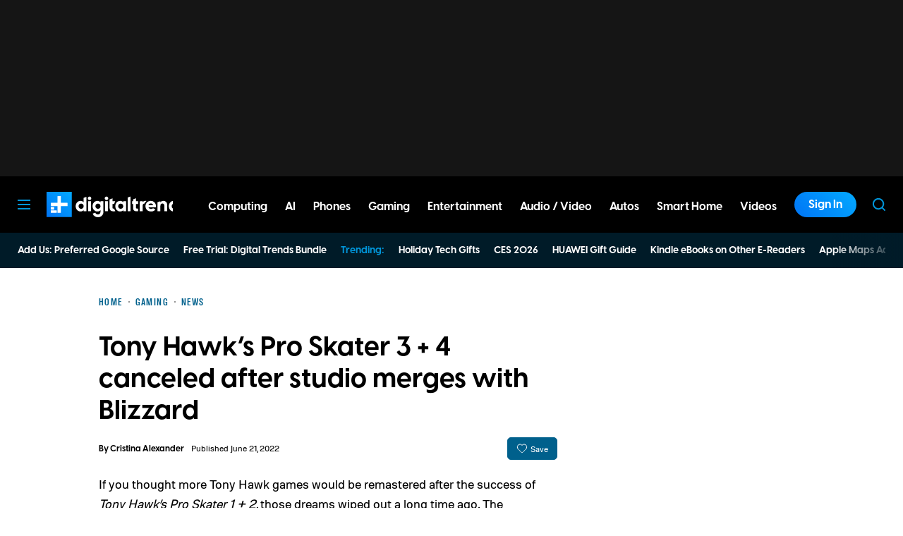

--- FILE ---
content_type: application/javascript
request_url: https://www.digitaltrends.com/content/themes/dt-stardust/build/front/js/dt-ads.min.js?ver=1765586602
body_size: 7079
content:
!function(){var t,e,n,r,o={2498:function(){!function(){"use strict";var t=document.querySelector(".h-nav-container"),e=document.querySelector(".h-toc");if(t||e){window.addEventListener("hashchange",function(){var n=window.location.hash;if(n&&document.querySelector(n)){var r=5;t&&(r+=t.offsetHeight),e&&window.innerWidth>700&&(r+=e.offsetHeight),window.scrollBy(0,0-r)}},!1)}}()},3120:function(t){"use strict";t.exports=DTCore},5545:function(t,e,n){"use strict";n.r(e);var r=n(3120);function o(t){return o="function"==typeof Symbol&&"symbol"==typeof Symbol.iterator?function(t){return typeof t}:function(t){return t&&"function"==typeof Symbol&&t.constructor===Symbol&&t!==Symbol.prototype?"symbol":typeof t},o(t)}function i(t){return function(t){if(Array.isArray(t))return b(t)}(t)||function(t){if("undefined"!=typeof Symbol&&null!=t[Symbol.iterator]||null!=t["@@iterator"])return Array.from(t)}(t)||g(t)||function(){throw new TypeError("Invalid attempt to spread non-iterable instance.\nIn order to be iterable, non-array objects must have a [Symbol.iterator]() method.")}()}function a(t,e){var n=Object.keys(t);if(Object.getOwnPropertySymbols){var r=Object.getOwnPropertySymbols(t);e&&(r=r.filter(function(e){return Object.getOwnPropertyDescriptor(t,e).enumerable})),n.push.apply(n,r)}return n}function c(t,e,n){return(e=f(e))in t?Object.defineProperty(t,e,{value:n,enumerable:!0,configurable:!0,writable:!0}):t[e]=n,t}function u(t,e){if(!(t instanceof e))throw new TypeError("Cannot call a class as a function")}function l(t,e){for(var n=0;n<e.length;n++){var r=e[n];r.enumerable=r.enumerable||!1,r.configurable=!0,"value"in r&&(r.writable=!0),Object.defineProperty(t,f(r.key),r)}}function s(t,e,n){return e&&l(t.prototype,e),n&&l(t,n),Object.defineProperty(t,"prototype",{writable:!1}),t}function f(t){var e=function(t,e){if("object"!=o(t)||!t)return t;var n=t[Symbol.toPrimitive];if(void 0!==n){var r=n.call(t,e||"default");if("object"!=o(r))return r;throw new TypeError("@@toPrimitive must return a primitive value.")}return("string"===e?String:Number)(t)}(t,"string");return"symbol"==o(e)?e:e+""}function d(){/*! regenerator-runtime -- Copyright (c) 2014-present, Facebook, Inc. -- license (MIT): https://github.com/babel/babel/blob/main/packages/babel-helpers/LICENSE */var t,e,n="function"==typeof Symbol?Symbol:{},r=n.iterator||"@@iterator",o=n.toStringTag||"@@toStringTag";function i(n,r,o,i){var u=r&&r.prototype instanceof c?r:c,l=Object.create(u.prototype);return p(l,"_invoke",function(n,r,o){var i,c,u,l=0,s=o||[],f=!1,d={p:0,n:0,v:t,a:p,f:p.bind(t,4),d:function(e,n){return i=e,c=0,u=t,d.n=n,a}};function p(n,r){for(c=n,u=r,e=0;!f&&l&&!o&&e<s.length;e++){var o,i=s[e],p=d.p,h=i[2];n>3?(o=h===r)&&(u=i[(c=i[4])?5:(c=3,3)],i[4]=i[5]=t):i[0]<=p&&((o=n<2&&p<i[1])?(c=0,d.v=r,d.n=i[1]):p<h&&(o=n<3||i[0]>r||r>h)&&(i[4]=n,i[5]=r,d.n=h,c=0))}if(o||n>1)return a;throw f=!0,r}return function(o,s,h){if(l>1)throw TypeError("Generator is already running");for(f&&1===s&&p(s,h),c=s,u=h;(e=c<2?t:u)||!f;){i||(c?c<3?(c>1&&(d.n=-1),p(c,u)):d.n=u:d.v=u);try{if(l=2,i){if(c||(o="next"),e=i[o]){if(!(e=e.call(i,u)))throw TypeError("iterator result is not an object");if(!e.done)return e;u=e.value,c<2&&(c=0)}else 1===c&&(e=i.return)&&e.call(i),c<2&&(u=TypeError("The iterator does not provide a '"+o+"' method"),c=1);i=t}else if((e=(f=d.n<0)?u:n.call(r,d))!==a)break}catch(e){i=t,c=1,u=e}finally{l=1}}return{value:e,done:f}}}(n,o,i),!0),l}var a={};function c(){}function u(){}function l(){}e=Object.getPrototypeOf;var s=[][r]?e(e([][r]())):(p(e={},r,function(){return this}),e),f=l.prototype=c.prototype=Object.create(s);function h(t){return Object.setPrototypeOf?Object.setPrototypeOf(t,l):(t.__proto__=l,p(t,o,"GeneratorFunction")),t.prototype=Object.create(f),t}return u.prototype=l,p(f,"constructor",l),p(l,"constructor",u),u.displayName="GeneratorFunction",p(l,o,"GeneratorFunction"),p(f),p(f,o,"Generator"),p(f,r,function(){return this}),p(f,"toString",function(){return"[object Generator]"}),(d=function(){return{w:i,m:h}})()}function p(t,e,n,r){var o=Object.defineProperty;try{o({},"",{})}catch(t){o=0}p=function(t,e,n,r){function i(e,n){p(t,e,function(t){return this._invoke(e,n,t)})}e?o?o(t,e,{value:n,enumerable:!r,configurable:!r,writable:!r}):t[e]=n:(i("next",0),i("throw",1),i("return",2))},p(t,e,n,r)}function h(t,e){return function(t){if(Array.isArray(t))return t}(t)||function(t,e){var n=null==t?null:"undefined"!=typeof Symbol&&t[Symbol.iterator]||t["@@iterator"];if(null!=n){var r,o,i,a,c=[],u=!0,l=!1;try{if(i=(n=n.call(t)).next,0===e){if(Object(n)!==n)return;u=!1}else for(;!(u=(r=i.call(n)).done)&&(c.push(r.value),c.length!==e);u=!0);}catch(t){l=!0,o=t}finally{try{if(!u&&null!=n.return&&(a=n.return(),Object(a)!==a))return}finally{if(l)throw o}}return c}}(t,e)||g(t,e)||function(){throw new TypeError("Invalid attempt to destructure non-iterable instance.\nIn order to be iterable, non-array objects must have a [Symbol.iterator]() method.")}()}function g(t,e){if(t){if("string"==typeof t)return b(t,e);var n={}.toString.call(t).slice(8,-1);return"Object"===n&&t.constructor&&(n=t.constructor.name),"Map"===n||"Set"===n?Array.from(t):"Arguments"===n||/^(?:Ui|I)nt(?:8|16|32)(?:Clamped)?Array$/.test(n)?b(t,e):void 0}}function b(t,e){(null==e||e>t.length)&&(e=t.length);for(var n=0,r=Array(e);n<e;n++)r[n]=t[n];return r}function v(t,e,n,r,o,i,a){try{var c=t[i](a),u=c.value}catch(t){return void n(t)}c.done?e(u):Promise.resolve(u).then(r,o)}!function(){var t=window,e=t.DTImage,n=t.Math.ceil,o=new WeakMap,l="dtlazy",f=new Map,p=function(){var t,o=(t=d().m(function t(o,i){var a,c,u,s,f,p,g,b,v,y,m,w,O;return d().w(function(t){for(;;)switch(t.n){case 0:if(a=i.boundingClientRect,o.src===o.dataset.dtLazySrc){t.n=2;break}if((c=o.dataset.dtLazySrc)&&c.length){t.n=1;break}return t.a(2);case 1:u={},e&&!o.classList.contains("dt-lazy-no-scale")&&(s=o.parentElement,u.width=a.width?a.width:s.getBoundingClientRect().width,u.height=a.height||0,u.hasCrop=e.hasCrop(c),!u.hasCrop&&(s.rel||"").includes("wp-att-")&&s.href&&(u.actualDimensions=e.getDimensions(s.href))),e&&!o.classList.contains("dt-lazy-no-scale")&&(f=u.width,p=u.height,g=u.hasCrop,f&&f>1&&(g&&p>1?(r.DTLogger.debug(l,"Resizing cropped image",c,f,p),c=e.changeSize(c,{width:f,height:p,crop:1})):(r.DTLogger.debug(l,"Resizing uncropped image",c,f,p),u.actualDimensions?(b=h(u.actualDimensions,2),v=b[0],y=b[1],v&&y&&(r.DTLogger.debug(l,"Use actual dimensions",v,y),m=p>f?p:f,c=e.changeSize(c,{width:f,height:n(m*(y/v))}))):p>f?(r.DTLogger.debug(l,"Scale based on height",p),c=e.scaleSize(c,p)):(r.DTLogger.debug(l,"Scale based on width",f),c=e.scaleSize(c,f))))),w=function(){o.classList.remove("dt-lazy-pending","dt-lazy-loading"),o.classList.add("dt-lazy-loaded"),r.DTEvent.trigger("dtlazy:image-loaded",o)},O=function(){o.classList.remove("dt-lazy-pending","dt-lazy-loading"),o.classList.add("dt-lazy-error"),r.DTEvent.trigger("dtlazy:image-error",o)},o.addEventListener("load",w),o.addEventListener("error",O),o.setAttribute("src",c);case 2:return t.a(2)}},t)}),function(){var e=this,n=arguments;return new Promise(function(r,o){var i=t.apply(e,n);function a(t){v(i,r,o,a,c,"next",t)}function c(t){v(i,r,o,a,c,"throw",t)}a(void 0)})});return function(t,e){return o.apply(this,arguments)}}();var g=function(t){var e=this,n=t.filter(function(t){var e=t.target,n=t.isIntersecting;return o.has(e)&&n});n.length>1?(!function(t){if(t&&t.length){var e=t.map(function(t){return{element:t.target,rect:t.boundingClientRect}});requestAnimationFrame(function(){e.forEach(function(t){p(t.element,{boundingClientRect:t.rect})})})}}(n),n.forEach(function(t){o.get(t.target).once&&e.observer.unobserve(t.target)})):t.forEach(function(t){var n=t.target,r=t.isIntersecting;if(o.has(n)&&r){var i=o.get(n);i.callback(n,t),i.once&&e.observer.unobserve(n)}})},b=function(){return s(function t(){var e=arguments.length>0&&void 0!==arguments[0]?arguments[0]:{};u(this,t);var n=function(t){for(var e=1;e<arguments.length;e++){var n=null!=arguments[e]?arguments[e]:{};e%2?a(Object(n),!0).forEach(function(e){c(t,e,n[e])}):Object.getOwnPropertyDescriptors?Object.defineProperties(t,Object.getOwnPropertyDescriptors(n)):a(Object(n)).forEach(function(e){Object.defineProperty(t,e,Object.getOwnPropertyDescriptor(n,e))})}return t}({rootMargin:"200px 0px",threshold:0},e);this.observer=function(t,e){var n=JSON.stringify({rootMargin:t.rootMargin||"0px",threshold:t.threshold||0});if(f.has(n))r.DTLogger.debug(l,"Reusing IntersectionObserver from pool",n);else{var o=new IntersectionObserver(e,t);f.set(n,o),r.DTLogger.debug(l,"Created new IntersectionObserver",n)}return f.get(n)}(n,g.bind(this))},[{key:"observe",value:function(){var t=this,e=arguments.length>0&&void 0!==arguments[0]?arguments[0]:[],n=arguments.length>1?arguments[1]:void 0,r=arguments.length>2&&void 0!==arguments[2]&&arguments[2];(e.length?e:[e]).forEach(function(e){o.has(e)||(o.set(e,{callback:n,once:r}),t.observer.observe(e))})}},{key:"unobserve",value:function(){var t=this,e=arguments.length>0&&void 0!==arguments[0]?arguments[0]:[];(e.length?e:[e]).forEach(function(e){o.has(e)&&(o.delete(e),t.observer.unobserve(e))})}},{key:"takeRecords",value:function(){return this.observer.takeRecords()}},{key:"disconnect",value:function(){var t=[];o.forEach(function(e,n){t.push(n)}),this.unobserve(t)}}])}(),y=function(){return s(function t(){var e=arguments.length>0&&void 0!==arguments[0]?arguments[0]:{};u(this,t),this.observer=new b(e),this.watchImages()},[{key:"watch",value:function(){var t=arguments.length>0&&void 0!==arguments[0]?arguments[0]:[],e=arguments.length>1?arguments[1]:void 0,n=arguments.length>2&&void 0!==arguments[2]&&arguments[2],r=[];(r=Array.isArray(t)?t:t&&t.length?i(t):[t]).length&&this.observer.observe(r,e,n)}},{key:"watchImages",value:function(){var t=i((arguments.length>0&&void 0!==arguments[0]?arguments[0]:document.body).querySelectorAll("img.dt-lazy-load"));t.length&&this.watch(t,p.bind(this),!0)}},{key:"modifyEl",value:function(t){("IMG"===t.tagName?[t]:i(t.querySelectorAll("img"))).forEach(function(t){t.classList.contains("dt-lazy-load")||(t.classList.add("dt-lazy-load","dt-lazy-pending"),t.setAttribute("data-dt-lazy-src",t.getAttribute("src")),t.setAttribute("src","[data-uri]"))})}},{key:"push",value:function(t){"function"==typeof t&&t()}}])}();window.addEventListener("unload",function(){f.forEach(function(t){t.disconnect()}),f.clear()}),window.DTLazyFactory=function(){return new y(arguments.length>0&&void 0!==arguments[0]?arguments[0]:{})};var m=window.DTLazy||[];window.DTLazy=new DTLazyFactory({rootMargin:"1000px 0px"}),m.forEach(function(t){"function"==typeof t&&t()})}()},6644:function(t,e,n){"use strict";n.r(e);var r,o,i,a=n(3120);function c(){/*! regenerator-runtime -- Copyright (c) 2014-present, Facebook, Inc. -- license (MIT): https://github.com/babel/babel/blob/main/packages/babel-helpers/LICENSE */var t,e,n="function"==typeof Symbol?Symbol:{},r=n.iterator||"@@iterator",o=n.toStringTag||"@@toStringTag";function i(n,r,o,i){var c=r&&r.prototype instanceof l?r:l,s=Object.create(c.prototype);return u(s,"_invoke",function(n,r,o){var i,c,u,l=0,s=o||[],f=!1,d={p:0,n:0,v:t,a:p,f:p.bind(t,4),d:function(e,n){return i=e,c=0,u=t,d.n=n,a}};function p(n,r){for(c=n,u=r,e=0;!f&&l&&!o&&e<s.length;e++){var o,i=s[e],p=d.p,h=i[2];n>3?(o=h===r)&&(u=i[(c=i[4])?5:(c=3,3)],i[4]=i[5]=t):i[0]<=p&&((o=n<2&&p<i[1])?(c=0,d.v=r,d.n=i[1]):p<h&&(o=n<3||i[0]>r||r>h)&&(i[4]=n,i[5]=r,d.n=h,c=0))}if(o||n>1)return a;throw f=!0,r}return function(o,s,h){if(l>1)throw TypeError("Generator is already running");for(f&&1===s&&p(s,h),c=s,u=h;(e=c<2?t:u)||!f;){i||(c?c<3?(c>1&&(d.n=-1),p(c,u)):d.n=u:d.v=u);try{if(l=2,i){if(c||(o="next"),e=i[o]){if(!(e=e.call(i,u)))throw TypeError("iterator result is not an object");if(!e.done)return e;u=e.value,c<2&&(c=0)}else 1===c&&(e=i.return)&&e.call(i),c<2&&(u=TypeError("The iterator does not provide a '"+o+"' method"),c=1);i=t}else if((e=(f=d.n<0)?u:n.call(r,d))!==a)break}catch(e){i=t,c=1,u=e}finally{l=1}}return{value:e,done:f}}}(n,o,i),!0),s}var a={};function l(){}function s(){}function f(){}e=Object.getPrototypeOf;var d=[][r]?e(e([][r]())):(u(e={},r,function(){return this}),e),p=f.prototype=l.prototype=Object.create(d);function h(t){return Object.setPrototypeOf?Object.setPrototypeOf(t,f):(t.__proto__=f,u(t,o,"GeneratorFunction")),t.prototype=Object.create(p),t}return s.prototype=f,u(p,"constructor",f),u(f,"constructor",s),s.displayName="GeneratorFunction",u(f,o,"GeneratorFunction"),u(p),u(p,o,"Generator"),u(p,r,function(){return this}),u(p,"toString",function(){return"[object Generator]"}),(c=function(){return{w:i,m:h}})()}function u(t,e,n,r){var o=Object.defineProperty;try{o({},"",{})}catch(t){o=0}u=function(t,e,n,r){function i(e,n){u(t,e,function(t){return this._invoke(e,n,t)})}e?o?o(t,e,{value:n,enumerable:!r,configurable:!r,writable:!r}):t[e]=n:(i("next",0),i("throw",1),i("return",2))},u(t,e,n,r)}function l(t,e,n,r,o,i,a){try{var c=t[i](a),u=c.value}catch(t){return void n(t)}c.done?e(u):Promise.resolve(u).then(r,o)}o=function(t,e){if("debug"!==t||function(){if("boolean"!=typeof r){var t=new URLSearchParams(document.location.search.substring(1));r=!(!t.get("dt_airlock_debug")&&!t.get("dtairlockdebug"))}return r}()){for(var n=arguments.length,o=new Array(n>2?n-2:0),i=2;i<n;i++)o[i-2]=arguments[i];a.DTLogger.log.apply(a.DTLogger,[t,"DTAirlock: ".concat(e)].concat(o))}},i=function(){var t,e=(t=c().m(function t(){var e,n;return c().w(function(t){for(;;)switch(t.p=t.n){case 0:return o("debug","Detecting..."),e=new Request("https://pagead2.googlesyndication.com/pagead/js/adsbygoogle.js",{method:"HEAD",mode:"no-cors"}),t.p=1,t.n=2,fetch(e);case 2:o("debug","Not detected. 😘"),a.DTEvent.promise("dt-airlock-detected",!1),t.n=4;break;case 3:t.p=3,n=t.v,o("debug","Detected. 😢",n),a.DTEvent.promise("dt-airlock-detected",!0);case 4:return t.a(2)}},t,null,[[1,3]])}),function(){var e=this,n=arguments;return new Promise(function(r,o){var i=t.apply(e,n);function a(t){l(i,r,o,a,c,"next",t)}function c(t){l(i,r,o,a,c,"throw",t)}a(void 0)})});return function(){return e.apply(this,arguments)}}(),i()},7003:function(t,e,n){"use strict";n.r(e);var r=n(3120),o=n(7426);function i(t){const e=r.DTOptions.get("mirror_digital_enabled","dt:ads",!1),n=t.getBoundingClientRect();if(n.width&&n.height){let i=n.height,a=0;for(;a<999;){let n="",c=0,u="beforeend";if(a?1===a&&e?(n="aside-mirror-digital",c=250):a%2?(n="aside-mpu",c=250):(n="aside",c=1e3):(n="aside-first",u="afterbegin",c=250),i-=c+60,i<0)break;const l=o.A.makeEl(n);if(l){r.DTLogger.debugActive("sidebar")&&(l.style.backgroundColor="#f6f6f6");const e=o.A.getPlaceholderEl(n);e&&e.remove(),t.insertAdjacentElement(u,l)}a++}}}!function(){const t=document.querySelector(".h-sidebar");t&&i(t)}(),window.DTSidebar={prepareEl:i},e.default={}},7426:function(t,e,n){"use strict";n.d(e,{A:function(){return c}});n(3120);function r(){const t=window.innerWidth;return t>=1050?"desktop":t>=700?"tablet":"mobile"}const o={adhesion:"dt-ads-adhesion-template",aside:"dt-ads-aside-template","aside-first":"dt-ads-aside-first-template","aside-mpu":"dt-ads-aside-mpu-template","aside-mirror-digital":"dt-ads-aside-mirror-digital-template","content-mirror-digital":"dt-ads-content-mirror-digital-template",content:"dt-ads-content-template"},i={};function a(t){t.querySelectorAll("script").forEach(t=>{var e;const n=document.createElement("script");Array.from(t.attributes).forEach(t=>{n.setAttribute(t.name,t.value)}),n.textContent=t.textContent,null===(e=t.parentNode)||void 0===e||e.replaceChild(n,t)})}var c={getPlaceholderEl(t){if(!o[t])throw new Error("Unknown template.");const e=o[t].replace("template","placeholder"),n=document.getElementById(e);return n||null},makeEl(t){if(!o[t])throw new Error("Unknown template.");if(i[t]){const e=i[t].cloneNode(!0);return a(e),e}const e=document.getElementById(o[t]);if(!e)throw new Error("Missing template.");const n=e.innerText.trim();if(!n)return null;const c=document.createElement("div");c.innerHTML=n;const u=r(),l=[...c.querySelectorAll(".dtads-location")];for(let e=0;e<l.length;e++)if(l[e].classList.contains(`dtads-${u}`)){i[t]=l[e];const n=i[t].cloneNode(!0);return a(n),n}return null}}}},i={};function a(t){var e=i[t];if(void 0!==e)return e.exports;var n=i[t]={exports:{}};return o[t](n,n.exports,a),n.exports}a.m=o,a.n=function(t){var e=t&&t.__esModule?function(){return t.default}:function(){return t};return a.d(e,{a:e}),e},e=Object.getPrototypeOf?function(t){return Object.getPrototypeOf(t)}:function(t){return t.__proto__},a.t=function(n,r){if(1&r&&(n=this(n)),8&r)return n;if("object"==typeof n&&n){if(4&r&&n.__esModule)return n;if(16&r&&"function"==typeof n.then)return n}var o=Object.create(null);a.r(o);var i={};t=t||[null,e({}),e([]),e(e)];for(var c=2&r&&n;("object"==typeof c||"function"==typeof c)&&!~t.indexOf(c);c=e(c))Object.getOwnPropertyNames(c).forEach(function(t){i[t]=function(){return n[t]}});return i.default=function(){return n},a.d(o,i),o},a.d=function(t,e){for(var n in e)a.o(e,n)&&!a.o(t,n)&&Object.defineProperty(t,n,{enumerable:!0,get:e[n]})},a.f={},a.e=function(t,e){return Promise.all(Object.keys(a.f).reduce(function(n,r){return a.f[r](t,n,e),n},[]))},a.u=function(t){return({444:"dt-id-graph",517:"io-polyfill",528:"dt-uid2",881:"dt-consent",988:"dt-ads-manager"}[t]||t)+".min.js?v="+{176:"0f84f7d5",444:"bf84644d",517:"99832cd6",528:"d2fc1b84",881:"edc1daee",883:"5a7ddfca",987:"2648fe24",988:"5167a8aa"}[t]},a.g=function(){if("object"==typeof globalThis)return globalThis;try{return this||new Function("return this")()}catch(t){if("object"==typeof window)return window}}(),a.o=function(t,e){return Object.prototype.hasOwnProperty.call(t,e)},n={},r="dt-stardust:",a.l=function(t,e,o,i,c){if(n[t])n[t].push(e);else{var u,l;if(void 0!==o)for(var s=document.getElementsByTagName("script"),f=0;f<s.length;f++){var d=s[f];if(d.getAttribute("src")==t||d.getAttribute("data-webpack")==r+o){u=d;break}}u||(l=!0,(u=document.createElement("script")).charset="utf-8",a.nc&&u.setAttribute("nonce",a.nc),u.setAttribute("data-webpack",r+o),c&&u.setAttribute("fetchpriority",c),u.src=t),n[t]=[e];var p=function(e,r){u.onerror=u.onload=null,clearTimeout(h);var o=n[t];if(delete n[t],u.parentNode&&u.parentNode.removeChild(u),o&&o.forEach(function(t){return t(r)}),e)return e(r)},h=setTimeout(p.bind(null,void 0,{type:"timeout",target:u}),12e4);u.onerror=p.bind(null,u.onerror),u.onload=p.bind(null,u.onload),l&&document.head.appendChild(u)}},a.r=function(t){"undefined"!=typeof Symbol&&Symbol.toStringTag&&Object.defineProperty(t,Symbol.toStringTag,{value:"Module"}),Object.defineProperty(t,"__esModule",{value:!0})},function(){var t;a.g.importScripts&&(t=a.g.location+"");var e=a.g.document;if(!t&&e&&(e.currentScript&&"SCRIPT"===e.currentScript.tagName.toUpperCase()&&(t=e.currentScript.src),!t)){var n=e.getElementsByTagName("script");if(n.length)for(var r=n.length-1;r>-1&&(!t||!/^http(s?):/.test(t));)t=n[r--].src}if(!t)throw new Error("Automatic publicPath is not supported in this browser");t=t.replace(/^blob:/,"").replace(/#.*$/,"").replace(/\?.*$/,"").replace(/\/[^\/]+$/,"/"),a.p=t+"../"}(),function(){var t={120:0};a.f.j=function(e,n,r){var o=a.o(t,e)?t[e]:void 0;if(0!==o)if(o)n.push(o[2]);else{var i=new Promise(function(n,r){o=t[e]=[n,r]});n.push(o[2]=i);var c=a.p+a.u(e),u=new Error;a.l(c,function(n){if(a.o(t,e)&&(0!==(o=t[e])&&(t[e]=void 0),o)){var r=n&&("load"===n.type?"missing":n.type),i=n&&n.target&&n.target.src;u.message="Loading chunk "+e+" failed.\n("+r+": "+i+")",u.name="ChunkLoadError",u.type=r,u.request=i,o[1](u)}},"chunk-"+e,e,r)}};var e=function(e,n){var r,o,i=n[0],c=n[1],u=n[2],l=0;if(i.some(function(e){return 0!==t[e]})){for(r in c)a.o(c,r)&&(a.m[r]=c[r]);if(u)u(a)}for(e&&e(n);l<i.length;l++)o=i[l],a.o(t,o)&&t[o]&&t[o][0](),t[o]=0},n=self.webpackChunkdt_stardust=self.webpackChunkdt_stardust||[];n.forEach(e.bind(null,0)),n.push=e.bind(null,n.push.bind(n))}(),function(){"use strict";var t=a(3120);function e(){/*! regenerator-runtime -- Copyright (c) 2014-present, Facebook, Inc. -- license (MIT): https://github.com/babel/babel/blob/main/packages/babel-helpers/LICENSE */var t,r,o="function"==typeof Symbol?Symbol:{},i=o.iterator||"@@iterator",a=o.toStringTag||"@@toStringTag";function c(e,o,i,a){var c=o&&o.prototype instanceof l?o:l,s=Object.create(c.prototype);return n(s,"_invoke",function(e,n,o){var i,a,c,l=0,s=o||[],f=!1,d={p:0,n:0,v:t,a:p,f:p.bind(t,4),d:function(e,n){return i=e,a=0,c=t,d.n=n,u}};function p(e,n){for(a=e,c=n,r=0;!f&&l&&!o&&r<s.length;r++){var o,i=s[r],p=d.p,h=i[2];e>3?(o=h===n)&&(c=i[(a=i[4])?5:(a=3,3)],i[4]=i[5]=t):i[0]<=p&&((o=e<2&&p<i[1])?(a=0,d.v=n,d.n=i[1]):p<h&&(o=e<3||i[0]>n||n>h)&&(i[4]=e,i[5]=n,d.n=h,a=0))}if(o||e>1)return u;throw f=!0,n}return function(o,s,h){if(l>1)throw TypeError("Generator is already running");for(f&&1===s&&p(s,h),a=s,c=h;(r=a<2?t:c)||!f;){i||(a?a<3?(a>1&&(d.n=-1),p(a,c)):d.n=c:d.v=c);try{if(l=2,i){if(a||(o="next"),r=i[o]){if(!(r=r.call(i,c)))throw TypeError("iterator result is not an object");if(!r.done)return r;c=r.value,a<2&&(a=0)}else 1===a&&(r=i.return)&&r.call(i),a<2&&(c=TypeError("The iterator does not provide a '"+o+"' method"),a=1);i=t}else if((r=(f=d.n<0)?c:e.call(n,d))!==u)break}catch(e){i=t,a=1,c=e}finally{l=1}}return{value:r,done:f}}}(e,i,a),!0),s}var u={};function l(){}function s(){}function f(){}r=Object.getPrototypeOf;var d=[][i]?r(r([][i]())):(n(r={},i,function(){return this}),r),p=f.prototype=l.prototype=Object.create(d);function h(t){return Object.setPrototypeOf?Object.setPrototypeOf(t,f):(t.__proto__=f,n(t,a,"GeneratorFunction")),t.prototype=Object.create(p),t}return s.prototype=f,n(p,"constructor",f),n(f,"constructor",s),s.displayName="GeneratorFunction",n(f,a,"GeneratorFunction"),n(p),n(p,a,"Generator"),n(p,i,function(){return this}),n(p,"toString",function(){return"[object Generator]"}),(e=function(){return{w:c,m:h}})()}function n(t,e,r,o){var i=Object.defineProperty;try{i({},"",{})}catch(t){i=0}n=function(t,e,r,o){function a(e,r){n(t,e,function(t){return this._invoke(e,r,t)})}e?i?i(t,e,{value:r,enumerable:!o,configurable:!o,writable:!o}):t[e]=r:(a("next",0),a("throw",1),a("return",2))},n(t,e,r,o)}function r(t,e,n,r,o,i,a){try{var c=t[i](a),u=c.value}catch(t){return void n(t)}c.done?e(u):Promise.resolve(u).then(r,o)}var o="ads",i="DTAds:",c="DTAds",u=function(){var n,u=(n=e().m(function n(){var r,u,l;return e().w(function(e){for(;;)switch(e.n){case 0:if(t.DTLogger.debugTime(o,"".concat(i," Start..."),c),window.IntersectionObserver){e.n=1;break}return e.n=1,a.e(517).then(a.t.bind(a,4789,23));case 1:return t.DTLogger.debugTime(o,"".concat(i," Group 1 (async)."),c),r=t.DTOptions.get("ad-stack","dt:ads"),u=[Promise.resolve().then(a.bind(a,5545)),Promise.resolve().then(a.bind(a,6644)),Promise.resolve().then(a.t.bind(a,2498,23))],"__disabled__"!==r&&u.unshift(Promise.resolve().then(a.bind(a,7003))),e.n=2,Promise.all(u);case 2:return t.DTLogger.debugTime(o,"".concat(i," Group 2 (sync)."),c),l=[a.e(881,"high").then(a.bind(a,2033)),Promise.all([a.e(987,"high"),a.e(883,"high"),a.e(176,"high"),a.e(444,"high")]).then(a.bind(a,9170))],"__disabled__"!==r&&l.push(a.e(988,"high").then(a.bind(a,6047)),a.e(528,"high").then(a.bind(a,5364))),e.n=3,Promise.all(l);case 3:t.DTLogger.debugTime(o,"".concat(i," Group 3 (sync)."),c),t.DTLogger.debugTime(o,"".concat(i," End."),c);case 4:return e.a(2)}},n)}),function(){var t=this,e=arguments;return new Promise(function(o,i){var a=n.apply(t,e);function c(t){r(a,o,i,c,u,"next",t)}function u(t){r(a,o,i,c,u,"throw",t)}c(void 0)})});return function(){return u.apply(this,arguments)}}();"loading"!==document.readyState?u():document.addEventListener("DOMContentLoaded",u)}()}();

--- FILE ---
content_type: application/javascript
request_url: https://www.digitaltrends.com/content/themes/dt-stardust/build/front/dt-user.min.js?v=ca7ca12c
body_size: 1430
content:
"use strict";(self.webpackChunkdt_stardust=self.webpackChunkdt_stardust||[]).push([[449],{1628:function(t,n,e){e.r(n);var r,o=e(3120);function a(){/*! regenerator-runtime -- Copyright (c) 2014-present, Facebook, Inc. -- license (MIT): https://github.com/babel/babel/blob/main/packages/babel-helpers/LICENSE */var t,n,e="function"==typeof Symbol?Symbol:{},r=e.iterator||"@@iterator",o=e.toStringTag||"@@toStringTag";function c(e,r,o,a){var c=r&&r.prototype instanceof f?r:f,s=Object.create(c.prototype);return i(s,"_invoke",function(e,r,o){var a,i,c,f=0,s=o||[],p=!1,l={p:0,n:0,v:t,a:d,f:d.bind(t,4),d:function(n,e){return a=n,i=0,c=t,l.n=e,u}};function d(e,r){for(i=e,c=r,n=0;!p&&f&&!o&&n<s.length;n++){var o,a=s[n],d=l.p,v=a[2];e>3?(o=v===r)&&(c=a[(i=a[4])?5:(i=3,3)],a[4]=a[5]=t):a[0]<=d&&((o=e<2&&d<a[1])?(i=0,l.v=r,l.n=a[1]):d<v&&(o=e<3||a[0]>r||r>v)&&(a[4]=e,a[5]=r,l.n=v,i=0))}if(o||e>1)return u;throw p=!0,r}return function(o,s,v){if(f>1)throw TypeError("Generator is already running");for(p&&1===s&&d(s,v),i=s,c=v;(n=i<2?t:c)||!p;){a||(i?i<3?(i>1&&(l.n=-1),d(i,c)):l.n=c:l.v=c);try{if(f=2,a){if(i||(o="next"),n=a[o]){if(!(n=n.call(a,c)))throw TypeError("iterator result is not an object");if(!n.done)return n;c=n.value,i<2&&(i=0)}else 1===i&&(n=a.return)&&n.call(a),i<2&&(c=TypeError("The iterator does not provide a '"+o+"' method"),i=1);a=t}else if((n=(p=l.n<0)?c:e.call(r,l))!==u)break}catch(n){a=t,i=1,c=n}finally{f=1}}return{value:n,done:p}}}(e,o,a),!0),s}var u={};function f(){}function s(){}function p(){}n=Object.getPrototypeOf;var l=[][r]?n(n([][r]())):(i(n={},r,function(){return this}),n),d=p.prototype=f.prototype=Object.create(l);function v(t){return Object.setPrototypeOf?Object.setPrototypeOf(t,p):(t.__proto__=p,i(t,o,"GeneratorFunction")),t.prototype=Object.create(d),t}return s.prototype=p,i(d,"constructor",p),i(p,"constructor",s),s.displayName="GeneratorFunction",i(p,o,"GeneratorFunction"),i(d),i(d,o,"Generator"),i(d,r,function(){return this}),i(d,"toString",function(){return"[object Generator]"}),(a=function(){return{w:c,m:v}})()}function i(t,n,e,r){var o=Object.defineProperty;try{o({},"",{})}catch(t){o=0}i=function(t,n,e,r){function a(n,e){i(t,n,function(t){return this._invoke(n,e,t)})}n?o?o(t,n,{value:e,enumerable:!r,configurable:!r,writable:!r}):t[n]=e:(a("next",0),a("throw",1),a("return",2))},i(t,n,e,r)}function c(t,n,e,r,o,a,i){try{var c=t[a](i),u=c.value}catch(t){return void e(t)}c.done?n(u):Promise.resolve(u).then(r,o)}(r=a().m(function t(){var n,e,r,i,c;return a().w(function(t){for(;;)switch(t.p=t.n){case 0:return n=o.DTOptions.get("ajaxurl","global"),e=(new Date).getTime(),t.p=1,t.n=2,fetch("".concat(n,"?action=dt_get_user_data&_t=").concat(e),{method:"GET",credentials:"include",headers:{"content-type":"application/json"}});case 2:if(r=t.v,i={},!r.ok){t.n=4;break}return t.n=3,r.json();case 3:c=t.v,i=null==c?void 0:c.data;case 4:o.DTEvent.promise("dt:userdata:ready",i),t.n=6;break;case 5:t.p=5,t.v,o.DTEvent.promise("dt:userdata:ready",{});case 6:return t.a(2)}},t,null,[[1,5]])}),function(){var t=this,n=arguments;return new Promise(function(e,o){var a=r.apply(t,n);function i(t){c(a,e,o,i,u,"next",t)}function u(t){c(a,e,o,i,u,"throw",t)}i(void 0)})})()}}]);

--- FILE ---
content_type: application/javascript
request_url: https://www.digitaltrends.com/content/themes/dt-stardust/build/front/dt-carousel-loader.min.js?v=829d0334
body_size: 1219
content:
(self.webpackChunkdt_stardust=self.webpackChunkdt_stardust||[]).push([[910],{1211:function(t,n,r){function e(){/*! regenerator-runtime -- Copyright (c) 2014-present, Facebook, Inc. -- license (MIT): https://github.com/babel/babel/blob/main/packages/babel-helpers/LICENSE */var t,n,r="function"==typeof Symbol?Symbol:{},u=r.iterator||"@@iterator",i=r.toStringTag||"@@toStringTag";function c(r,e,u,i){var c=e&&e.prototype instanceof f?e:f,s=Object.create(c.prototype);return o(s,"_invoke",function(r,e,o){var u,i,c,f=0,s=o||[],l=!1,p={p:0,n:0,v:t,a:v,f:v.bind(t,4),d:function(n,r){return u=n,i=0,c=t,p.n=r,a}};function v(r,e){for(i=r,c=e,n=0;!l&&f&&!o&&n<s.length;n++){var o,u=s[n],v=p.p,y=u[2];r>3?(o=y===e)&&(c=u[(i=u[4])?5:(i=3,3)],u[4]=u[5]=t):u[0]<=v&&((o=r<2&&v<u[1])?(i=0,p.v=e,p.n=u[1]):v<y&&(o=r<3||u[0]>e||e>y)&&(u[4]=r,u[5]=e,p.n=y,i=0))}if(o||r>1)return a;throw l=!0,e}return function(o,s,y){if(f>1)throw TypeError("Generator is already running");for(l&&1===s&&v(s,y),i=s,c=y;(n=i<2?t:c)||!l;){u||(i?i<3?(i>1&&(p.n=-1),v(i,c)):p.n=c:p.v=c);try{if(f=2,u){if(i||(o="next"),n=u[o]){if(!(n=n.call(u,c)))throw TypeError("iterator result is not an object");if(!n.done)return n;c=n.value,i<2&&(i=0)}else 1===i&&(n=u.return)&&n.call(u),i<2&&(c=TypeError("The iterator does not provide a '"+o+"' method"),i=1);u=t}else if((n=(l=p.n<0)?c:r.call(e,p))!==a)break}catch(n){u=t,i=1,c=n}finally{f=1}}return{value:n,done:l}}}(r,u,i),!0),s}var a={};function f(){}function s(){}function l(){}n=Object.getPrototypeOf;var p=[][u]?n(n([][u]())):(o(n={},u,function(){return this}),n),v=l.prototype=f.prototype=Object.create(p);function y(t){return Object.setPrototypeOf?Object.setPrototypeOf(t,l):(t.__proto__=l,o(t,i,"GeneratorFunction")),t.prototype=Object.create(v),t}return s.prototype=l,o(v,"constructor",l),o(l,"constructor",s),s.displayName="GeneratorFunction",o(l,i,"GeneratorFunction"),o(v),o(v,i,"Generator"),o(v,u,function(){return this}),o(v,"toString",function(){return"[object Generator]"}),(e=function(){return{w:c,m:y}})()}function o(t,n,r,e){var u=Object.defineProperty;try{u({},"",{})}catch(t){u=0}o=function(t,n,r,e){function i(n,r){o(t,n,function(t){return this._invoke(n,r,t)})}n?u?u(t,n,{value:r,enumerable:!e,configurable:!e,writable:!e}):t[n]=r:(i("next",0),i("throw",1),i("return",2))},o(t,n,r,e)}function u(t,n,r,e,o,u,i){try{var c=t[u](i),a=c.value}catch(t){return void r(t)}c.done?n(a):Promise.resolve(a).then(e,o)}var i;document.querySelector(".h-carousel")&&(i=e().m(function t(){return e().w(function(t){for(;;)switch(t.n){case 0:return t.n=1,r.e(190).then(r.bind(r,9327));case 1:t.v.default.go();case 2:return t.a(2)}},t)}),function(){var t=this,n=arguments;return new Promise(function(r,e){var o=i.apply(t,n);function c(t){u(o,r,e,c,a,"next",t)}function a(t){u(o,r,e,c,a,"throw",t)}c(void 0)})})()}}]);

--- FILE ---
content_type: application/javascript
request_url: https://www.digitaltrends.com/content/themes/dt-stardust/build/front/dt-follow-manager.min.js?v=dfb7917d
body_size: 2406
content:
"use strict";(self.webpackChunkdt_stardust=self.webpackChunkdt_stardust||[]).push([[965],{1065:function(t,e,o){o.r(e),o.d(e,{default:function(){return E}});var n=o(3120),i=o(3342);const l="tips",r="DTTip:",d="dt-tip-acked-v1";let c=[],s=!1;function a(){c.forEach(t=>{t.boxEl.style.left=`${t.boxLeft}px`,t.boxEl.style.top=`${t.boxTop}px`,t.tailEl.style.left=`${t.tailLeft}px`,t.tailEl.style.top=`${t.tailTop}px`}),s=!1}function u(){c.forEach(t=>{const e=t.anchorEl.getBoundingClientRect(),o=document.documentElement.clientWidth||document.body.clientWidth;t.boxLeft=Math.max(10,Math.min(e.left+e.width/2-125- -85,o-250-10)),t.boxTop=e.bottom+12+4,t.tailLeft=e.left+e.width/2-11,t.tailTop=e.bottom+4}),s||(s=!0,requestAnimationFrame(a))}var g={make:function(t,e,o){const i=n.DTStorage.get(d)||[];if(i.includes(t)){if(!n.DTLogger.debugActive(l))return n.DTLogger.debug(l,`${r} Already acked.`,t),()=>{};n.DTLogger.debug(l,`${r} Already acked, but debugging.`,t)}if(c.some(e=>e.key===t))return n.DTLogger.debug(l,`${r} Already made.`,t),()=>{};const s=document.createElement("div");s.classList.add("b-tip");const a=document.createElement("div");a.classList.add("b-tip__tail"),a.style.width="22px",a.style.height="12px";const g=document.createElement("div");g.classList.add("b-tip__box"),g.innerHTML=`<div class="b-tip__text">${o.text}</div>`,g.style.width="250px";const f=()=>{c=c.filter(e=>e.key!==t),c.length||(n.DTLogger.debug(l,`${r} Stop watching.`),window.removeEventListener("resize",u),window.removeEventListener("scroll",u)),s.remove()},p=document.createElement("button");return p.classList.add("b-tip__button"),p.type="button",p.textContent=o.buttonText,p.addEventListener("click",()=>{n.DTLogger.debug(l,`${r} Ack.`,t),i.includes(t)||(i.push(t),n.DTStorage.set(d,i)),f()}),g.appendChild(p),s.appendChild(a),s.appendChild(g),document.body.appendChild(s),c.push({anchorEl:e,boxEl:g,boxLeft:0,boxTop:0,containerEl:s,key:t,tailEl:a,tailLeft:0,tailTop:0}),u(),1===c.length&&(n.DTLogger.debug(l,`${r} Start watching.`),window.addEventListener("resize",u),window.addEventListener("scroll",u)),f}},f=o(8488),p=o(5986),h=o(1970),m=function(t,e,o,n){return new(o||(o=Promise))(function(i,l){function r(t){try{c(n.next(t))}catch(t){l(t)}}function d(t){try{c(n.throw(t))}catch(t){l(t)}}function c(t){var e;t.done?i(t.value):(e=t.value,e instanceof o?e:new o(function(t){t(e)})).then(r,d)}c((n=n.apply(t,e||[])).next())})};const b="following",v="DTFollowManager:",w="dt-follow-pending-v1",y={};function T(){try{const t=n.DTStorage.get(w,!0),e=[];return t&&t.forEach(t=>{const o=h.A.filterItem(t);o&&e.push(o)}),e}catch(t){return n.DTLogger.noticeError(t),[]}}function L(t,e,o){t.classList.toggle("is-on",o);const n=String(t.getAttribute("data-dt-follow-off-label")||""),i=String(t.getAttribute("data-dt-follow-on-label")||"");i&&n&&(e.textContent=o?i:n)}try{!function(){m(this,void 0,void 0,function*(){n.DTEvent.on("dt-follow-item-status-change",(t,e)=>{if(e&&"save"===t.type){const t=g.make("saved-articles",document.querySelector("button.b-nav__account"),{text:(0,i.__)("You can find your saved articles here","dt-stardust"),buttonText:(0,i.__)("Got it","dt-stardust")});n.DTEvent.on("account-drawer-opened",t)}});const t=yield f.A.isSignedIn();yield function(){return m(this,void 0,void 0,function*(){try{const t=[...document.querySelectorAll("[data-dt-follow]")].map(t=>{const e=h.A.filterItem({type:String(t.getAttribute("data-dt-follow-type")||""),group:String(t.getAttribute("data-dt-follow-group")||""),id:String(t.getAttribute("data-dt-follow-id")||"")});return e?h.A.isItemFollowed(e).then(o=>{y[`${e.type}:${e.group}:${e.id}`]={el:t,followed:o,item:e,labelEl:t.querySelector(".h-label")||t}}):(n.DTLogger.noticeError(new Error("DTFollow element has invalid attributes.")),Promise.resolve())});yield Promise.all(t)}catch(t){n.DTLogger.noticeError(t)}})}(),yield function(){return m(this,void 0,void 0,function*(){const t=T();n.DTLogger.debug(b,`${v} Processing ${t.length} pending items.`),n.DTStorage.remove(w,!0);const e=[];t.forEach(t=>{n.DTLogger.debug(b,`${v} Process pending item.`,t);const o=y[`${t.type}:${t.group}:${t.id}`];o?o.followed?n.DTLogger.debug(b,`${v} Item already followed.`):e.push(h.A.toggleItem(o.item,!o.followed).catch(t=>(n.DTLogger.noticeError(t),!1)).then(t=>{t&&(o.followed=!0)})):n.DTLogger.debug(b,`${v} Item not on page.`)}),yield Promise.all(e)})}(),Object.values(y).forEach(t=>{L(t.el,t.labelEl,t.followed)}),Object.values(y).forEach(e=>{e.el.addEventListener("click",()=>{t?(L(e.el,e.labelEl,!e.followed),e.el.classList.add("is-busy"),h.A.toggleItem(e.item,!e.followed).catch(t=>(n.DTLogger.noticeError(t),!1)).then(t=>{t?e.followed=!e.followed:L(e.el,e.labelEl,e.followed),e.el.classList.remove("is-busy")})):(function(t){n.DTLogger.debug(b,`${v} Adding pending item.`,t);const e=T();e.push(t),n.DTLogger.debug(b,`${v} Now ${e.length} pending item(s).`),n.DTStorage.set(w,e,!0)}(e.item),p.default.openModal(),n.DTEvent.trigger("dt-follow-pending-item-added",e.item))})}),Object.values(y).forEach(t=>{t.el.classList.add("is-active")})})}()}catch(t){n.DTLogger.noticeError(t)}var E={}},1970:function(t,e,o){var n=o(3120),i=o(8488),l=o(3564),r=function(t,e,o,n){return new(o||(o=Promise))(function(i,l){function r(t){try{c(n.next(t))}catch(t){l(t)}}function d(t){try{c(n.throw(t))}catch(t){l(t)}}function c(t){var e;t.done?i(t.value):(e=t.value,e instanceof o?e:new o(function(t){t(e)})).then(r,d)}c((n=n.apply(t,e||[])).next())})};const d="following",c="DTFollow:",s={items:[]};let a=null;function u(t){return r(this,void 0,void 0,function*(){n.DTLogger.debug(d,`${c} Following item...`,t);const e=yield p(t,!0);return e.success?(s.items=null==e?void 0:e.data,n.DTEvent.trigger("dt-follow-item-status-change",t,!0),n.DTLogger.debug(d,`${c} Item followed.`,t)):n.DTLogger.debug(d,`${c} Item follow failed.`,t),e.success})}function g(t){return r(this,void 0,void 0,function*(){const e=yield p(t,!1);return e.success?(s.items=null==e?void 0:e.data,n.DTEvent.trigger("dt-follow-item-status-change",t,!1),n.DTLogger.debug(d,`${c} Item unfollowed.`,t)):n.DTLogger.debug(d,`${c} Item unfollow failed.`,t),e.success})}function f(){return a||(a=new Promise(t=>{i.A.isSignedIn().then(e=>r(this,void 0,void 0,function*(){if(e){const e=(0,i.j)();if(!e)return void t();const o=yield(0,l.z)(e,(0,l.q)()),r=yield fetch(`${n.DTOptions.get("home","global")}/wp-json/dt-api/dt_account_follows/?account_id=${e}`,{method:"GET",cache:"no-cache",credentials:"same-origin",headers:{"Content-Type":"application/json; charset=utf-8",signature:o}}),{code:d,data:c}=yield r.json();"success"===d&&(s.items=Object.values(c))}t()}))}),a)}function p(t,e){return r(this,void 0,void 0,function*(){const o=(0,i.j)();if(!o)return{success:!1,data:[]};const r=JSON.stringify({accountId:o,item:t,isFollow:e}),d=yield(0,l.z)(r,(0,l.q)()),c=yield fetch(`${n.DTOptions.get("home","global")}/wp-json/dt-api/dt_account_follows/`,{method:"POST",cache:"no-cache",credentials:"same-origin",headers:{"Content-Type":"application/json; charset=utf-8",signature:d},body:r}),{code:s,data:a}=yield c.json();return{success:"success"===s,data:Object.values(a)}})}const h={filterItem:function(t){return["follow","save"].includes(String(t.type))&&["author","category","post","topic"].includes(String(t.group))&&"string"==typeof t.id&&t.id?{type:t.type,group:t.group,id:t.id}:null},followItem:u,getItems:function(t){return r(this,void 0,void 0,function*(){return yield f(),s.items.filter(e=>Object.keys(t).every(o=>t[o]===e[o]))})},isItemFollowed:function(t){return r(this,void 0,void 0,function*(){return yield f(),s.items.some(e=>Object.keys(t).every(o=>t[o]===e[o]))})},toggleItem:function(t,e){return e?u(t):g(t)},unfollowItem:g};e.A=h}}]);

--- FILE ---
content_type: application/javascript
request_url: https://www.digitaltrends.com/content/themes/dt-stardust/build/front/dt-cc-placement.min.js?v=81e5d654
body_size: 707
content:
"use strict";(self.webpackChunkdt_stardust=self.webpackChunkdt_stardust||[]).push([[924],{4179:function(t,s,c){c.r(s);var e=c(3342);[...document.querySelectorAll(".b-cc-compact, .b-cc-large")].forEach(t=>{!function(t){const s=t.querySelector(".b-cc-collapsed-buttons"),c=t.querySelector(".b-cc-collapsed-buttons__toggle"),l=null==c?void 0:c.querySelector("span"),a="b-cc-collapsed-buttons__toggle",n="b-cc-collapsed-buttons--all";l&&t.addEventListener("click",t=>{var o;(t.target.classList.contains(a)||(null===(o=t.target.parentElement)||void 0===o?void 0:o.classList.contains(a)))&&(null==c||c.classList.toggle("b-cc-collapsed-buttons__toggle--active"),(null==s?void 0:s.classList.contains(n))?(s.classList.remove(n),l.innerHTML=(0,e.__)("More","dt-stardust")):(null==s||s.classList.add(n),l.innerHTML=(0,e.__)("Less","dt-stardust")))})}(t)}),s.default={}}}]);

--- FILE ---
content_type: application/javascript
request_url: https://www.digitaltrends.com/content/themes/dt-stardust/build/front/dt-metrics.min.js?v=5ca2e65e
body_size: 7289
content:
"use strict";(self.webpackChunkdt_stardust=self.webpackChunkdt_stardust||[]).push([[863],{9169:function(e,t,n){n.r(t),n.d(t,{default:function(){return de}});var a,r=n(3120),o=function(){return window.performance&&performance.getEntriesByType&&performance.getEntriesByType("navigation")[0]},i=function(e){if("loading"===document.readyState)return"loading";var t=o();if(t){if(e<t.domInteractive)return"loading";if(0===t.domContentLoadedEventStart||e<t.domContentLoadedEventStart)return"dom-interactive";if(0===t.domComplete||e<t.domComplete)return"dom-content-loaded"}return"complete"},l=function(e){var t=e.nodeName;return 1===e.nodeType?t.toLowerCase():t.toUpperCase().replace(/^#/,"")},c=function(e,t){var n="";try{for(;e&&9!==e.nodeType;){var a=e,r=a.id?"#"+a.id:l(a)+(a.classList&&a.classList.value&&a.classList.value.trim()&&a.classList.value.trim().length?"."+a.classList.value.trim().replace(/\s+/g,"."):"");if(n.length+r.length>(t||100)-1)return n||r;if(n=n?r+">"+n:r,a.id)break;e=a.parentNode}}catch(e){}return n},s=-1,u=function(){return s},d=function(e){addEventListener("pageshow",function(t){t.persisted&&(s=t.timeStamp,e(t))},!0)},f=function(){var e=o();return e&&e.activationStart||0},m=function(e,t){var n=o(),a="navigate";return u()>=0?a="back-forward-cache":n&&(document.prerendering||f()>0?a="prerender":document.wasDiscarded?a="restore":n.type&&(a=n.type.replace(/_/g,"-"))),{name:e,value:void 0===t?-1:t,rating:"good",delta:0,entries:[],id:"v3-".concat(Date.now(),"-").concat(Math.floor(8999999999999*Math.random())+1e12),navigationType:a}},p=function(e,t,n){try{if(PerformanceObserver.supportedEntryTypes.includes(e)){var a=new PerformanceObserver(function(e){Promise.resolve().then(function(){t(e.getEntries())})});return a.observe(Object.assign({type:e,buffered:!0},n||{})),a}}catch(e){}},v=function(e,t,n,a){var r,o;return function(i){t.value>=0&&(i||a)&&((o=t.value-(r||0))||void 0===r)&&(r=t.value,t.delta=o,t.rating=function(e,t){return e>t[1]?"poor":e>t[0]?"needs-improvement":"good"}(t.value,n),e(t))}},b=function(e){requestAnimationFrame(function(){return requestAnimationFrame(function(){return e()})})},h=function(e){var t=function(t){"pagehide"!==t.type&&"hidden"!==document.visibilityState||e(t)};addEventListener("visibilitychange",t,!0),addEventListener("pagehide",t,!0)},g=function(e){var t=!1;return function(n){t||(e(n),t=!0)}},y=-1,T=function(){return"hidden"!==document.visibilityState||document.prerendering?1/0:0},E=function(e){"hidden"===document.visibilityState&&y>-1&&(y="visibilitychange"===e.type?e.timeStamp:0,x())},w=function(){addEventListener("visibilitychange",E,!0),addEventListener("prerenderingchange",E,!0)},x=function(){removeEventListener("visibilitychange",E,!0),removeEventListener("prerenderingchange",E,!0)},_=function(){return y<0&&(y=T(),w(),d(function(){setTimeout(function(){y=T(),w()},0)})),{get firstHiddenTime(){return y}}},S=function(e){document.prerendering?addEventListener("prerenderingchange",function(){return e()},!0):e()},L=[1800,3e3],k=function(e,t){t=t||{},S(function(){var n,a=_(),r=m("FCP"),o=p("paint",function(e){e.forEach(function(e){"first-contentful-paint"===e.name&&(o.disconnect(),e.startTime<a.firstHiddenTime&&(r.value=Math.max(e.startTime-f(),0),r.entries.push(e),n(!0)))})});o&&(n=v(e,r,L,t.reportAllChanges),d(function(a){r=m("FCP"),n=v(e,r,L,t.reportAllChanges),b(function(){r.value=performance.now()-a.timeStamp,n(!0)})}))})},D=[.1,.25],P=(new Date,0),C=1/0,I=0,M=function(e){e.forEach(function(e){e.interactionId&&(C=Math.min(C,e.interactionId),I=Math.max(I,e.interactionId),P=I?(I-C)/7+1:0)})},A=function(){return a?P:performance.interactionCount||0},q=function(){"interactionCount"in performance||a||(a=p("event",M,{type:"event",buffered:!0,durationThreshold:0}))},R=[200,500],F=0,N=function(){return A()-F},B=[],j={},O=function(e){var t=B[B.length-1],n=j[e.interactionId];if(n||B.length<10||e.duration>t.latency){if(n)n.entries.push(e),n.latency=Math.max(n.latency,e.duration);else{var a={id:e.interactionId,latency:e.duration,entries:[e]};j[a.id]=a,B.push(a)}B.sort(function(e,t){return t.latency-e.latency}),B.splice(10).forEach(function(e){delete j[e.id]})}},$=function(e,t){!function(e,t){t=t||{},S(function(){var n;q();var a,r=m("INP"),o=function(e){e.forEach(function(e){e.interactionId&&O(e),"first-input"===e.entryType&&!B.some(function(t){return t.entries.some(function(t){return e.duration===t.duration&&e.startTime===t.startTime})})&&O(e)});var t,n=(t=Math.min(B.length-1,Math.floor(N()/50)),B[t]);n&&n.latency!==r.value&&(r.value=n.latency,r.entries=n.entries,a())},i=p("event",o,{durationThreshold:null!==(n=t.durationThreshold)&&void 0!==n?n:40});a=v(e,r,R,t.reportAllChanges),i&&("PerformanceEventTiming"in window&&"interactionId"in PerformanceEventTiming.prototype&&i.observe({type:"first-input",buffered:!0}),h(function(){o(i.takeRecords()),r.value<0&&N()>0&&(r.value=0,r.entries=[]),a(!0)}),d(function(){B=[],F=A(),r=m("INP"),a=v(e,r,R,t.reportAllChanges)}))})}(function(t){!function(e){if(e.entries.length){var t=e.entries.sort(function(e,t){return t.duration-e.duration||t.processingEnd-t.processingStart-(e.processingEnd-e.processingStart)})[0],n=e.entries.find(function(e){return e.target});e.attribution={eventTarget:c(n&&n.target),eventType:t.name,eventTime:t.startTime,eventEntry:t,loadState:i(t.startTime)}}else e.attribution={}}(t),e(t)},t)},H=[2500,4e3],z={};const V="metrics",G="DTMetrics:";let U=0,W=0,J=0,K=0,Q=0,X=0;function Y(e,t){if("string"!=typeof e)return null;let n=e||"";return"number"==typeof t&&(n=n.substring(0,t)),n}function Z(e,t,n){if("number"!=typeof e)return null;let a=e;return"number"==typeof t&&(a=Math.max(a,t)),"number"==typeof n&&(a=Math.min(a,n)),a}function ee(e,t=""){if(!e)return 0;let n=1,a=e;for(;a.previousElementSibling;)a=a.previousElementSibling,t&&!a.matches(t)||n++;return n}function te(e,t){return e?[...document.querySelectorAll(t)].indexOf(e)+1:0}function ne(){return U}function ae(){return Math.floor(performance.now())}function re(){return Math.floor(performance.now()/1e3)}function oe(e){if(!e.feature)throw new Error("Missing required engagement event value.");const t={action:Y(e.action,100)||"click",data:e.data||null,elapsedTime:Z(re(),0,1e9)||0,feature:Y(e.feature,100)||"",internal:e.url?!(0!==e.url.indexOf(document.location.origin)):null,label:Y(e.label,100),location:Y(e.location,100),nth:Z(e.nth,1,1e4),nthLocation:Z(e.nthLocation,1,1e4),nthPart:Z(e.nthPart,1,1e4),part:Y(e.part,100),scrollDepth:ne(),url:Y(e.url,1e4),value:Z(e.value,-1e9,1e9)};r.DTLogger.debug(V,`${G} Pub engagement event:`,t),r.DTEvent.trigger("dtmetrics:engagement-event",t)}function ie(e){if(!e.feature)throw new Error("Missing required impression event value.");const t={action:Y(e.action,100)||"render",count:Z(e.count,1,1e4)||1,data:e.data||null,elapsedTime:Z(re(),0,1e9)||0,feature:Y(e.feature,100)||"",location:Y(e.location,100),nth:Z(e.nth,1,1e4),nthLocation:Z(e.nthLocation,1,1e4),nthPart:Z(e.nthPart,1,1e4),part:Y(e.part,100),scrollDepth:ne(),variant:Y(e.variant,100)};r.DTLogger.debug(V,`${G} Pub impression event:`,t),r.DTEvent.trigger("dtmetrics:impression-event",t)}function le(){document.body.classList.contains("dt-waypoint")||(function(e,t){!function(e,t){t=t||{},k(g(function(){var n,a=m("CLS",0),r=0,o=[],i=function(e){e.forEach(function(e){if(!e.hadRecentInput){var t=o[0],n=o[o.length-1];r&&e.startTime-n.startTime<1e3&&e.startTime-t.startTime<5e3?(r+=e.value,o.push(e)):(r=e.value,o=[e])}}),r>a.value&&(a.value=r,a.entries=o,n())},l=p("layout-shift",i);l&&(n=v(e,a,D,t.reportAllChanges),h(function(){i(l.takeRecords()),n(!0)}),d(function(){r=0,a=m("CLS",0),n=v(e,a,D,t.reportAllChanges),b(function(){return n()})}),setTimeout(n,0))}))}(function(t){!function(e){if(e.entries.length){var t=e.entries.reduce(function(e,t){return e&&e.value>t.value?e:t});if(t&&t.sources&&t.sources.length){var n=(a=t.sources).find(function(e){return e.node&&1===e.node.nodeType})||a[0];if(n)return void(e.attribution={largestShiftTarget:c(n.node),largestShiftTime:t.startTime,largestShiftValue:t.value,largestShiftSource:n,largestShiftEntry:t,loadState:i(t.startTime)})}}var a;e.attribution={}}(t),e(t)},t)}(e=>{var t,n;ie({action:"measure",data:{deltaRounded:Math.round(1e3*e.delta),largestShiftTarget:(null===(t=e.attribution)||void 0===t?void 0:t.largestShiftTarget)||"",loadState:(null===(n=e.attribution)||void 0===n?void 0:n.loadState)||"",valueRounded:Math.round(1e3*e.value)},feature:"web-vital",part:e.name})}),function(e,t){k(function(t){!function(e){if(e.entries.length){var t=o(),n=e.entries[e.entries.length-1];if(t){var a=t.activationStart||0,r=Math.max(0,t.responseStart-a);return void(e.attribution={timeToFirstByte:r,firstByteToFCP:e.value-r,loadState:i(e.entries[0].startTime),navigationEntry:t,fcpEntry:n})}}e.attribution={timeToFirstByte:0,firstByteToFCP:e.value,loadState:i(u())}}(t),e(t)},t)}(e=>{var t;ie({action:"measure",data:{deltaRounded:Math.round(e.delta),loadState:(null===(t=e.attribution)||void 0===t?void 0:t.loadState)||"",valueRounded:Math.round(e.value)},feature:"web-vital",part:e.name})}),$(e=>{var t,n,a,r,o,i,l,c;ie({action:"measure",data:{deltaRounded:Math.round(e.delta),eventTarget:(null===(t=e.attribution)||void 0===t?void 0:t.eventTarget)||"",eventType:(null===(n=e.attribution)||void 0===n?void 0:n.eventType)||"",lastAdRender:(null===(a=e.attribution)||void 0===a?void 0:a.eventTime)&&X?Math.floor(e.attribution.eventTime)-X:0,lastAdRequest:(null===(r=e.attribution)||void 0===r?void 0:r.eventTime)&&K?Math.floor(e.attribution.eventTime)-K:0,lastAdResponse:(null===(o=e.attribution)||void 0===o?void 0:o.eventTime)&&Q?Math.floor(e.attribution.eventTime)-Q:0,lastAuctionEnd:(null===(i=e.attribution)||void 0===i?void 0:i.eventTime)&&J?Math.floor(e.attribution.eventTime)-J:0,lastAuctionStart:(null===(l=e.attribution)||void 0===l?void 0:l.eventTime)&&W?Math.floor(e.attribution.eventTime)-W:0,loadState:(null===(c=e.attribution)||void 0===c?void 0:c.loadState)||"",valueRounded:Math.round(e.value)},feature:"web-vital",part:e.name})}),function(e,t){!function(e,t){t=t||{},S(function(){var n,a=_(),r=m("LCP"),o=function(e){var t=e[e.length-1];t&&t.startTime<a.firstHiddenTime&&(r.value=Math.max(t.startTime-f(),0),r.entries=[t],n())},i=p("largest-contentful-paint",o);if(i){n=v(e,r,H,t.reportAllChanges);var l=g(function(){z[r.id]||(o(i.takeRecords()),i.disconnect(),z[r.id]=!0,n(!0))});["keydown","click"].forEach(function(e){addEventListener(e,function(){return setTimeout(l,0)},!0)}),h(l),d(function(a){r=m("LCP"),n=v(e,r,H,t.reportAllChanges),b(function(){r.value=performance.now()-a.timeStamp,z[r.id]=!0,n(!0)})})}})}(function(t){!function(e){if(e.entries.length){var t=o();if(t){var n=t.activationStart||0,a=e.entries[e.entries.length-1],r=a.url&&performance.getEntriesByType("resource").filter(function(e){return e.name===a.url})[0],i=Math.max(0,t.responseStart-n),l=Math.max(i,r?(r.requestStart||r.startTime)-n:0),s=Math.max(l,r?r.responseEnd-n:0),u=Math.max(s,a?a.startTime-n:0),d={element:c(a.element),timeToFirstByte:i,resourceLoadDelay:l-i,resourceLoadTime:s-l,elementRenderDelay:u-s,navigationEntry:t,lcpEntry:a};return a.url&&(d.url=a.url),r&&(d.lcpResourceEntry=r),void(e.attribution=d)}}e.attribution={timeToFirstByte:0,resourceLoadDelay:0,resourceLoadTime:0,elementRenderDelay:e.value}}(t),e(t)},t)}(e=>{ie({action:"measure",data:{deltaRounded:Math.round(e.delta),element:(null==e?void 0:e.attribution.element)||"",valueRounded:Math.round(e.value)},feature:"web-vital",part:e.name})}))}function ce(){if(document.body.classList.contains("dt-waypoint"))return;const e=document.querySelector(".b-content")||document.body,t=new IntersectionObserver(t=>{const n=e.getBoundingClientRect();t.forEach(e=>{if(e.isIntersecting&&n&&n.height){const e=Math.max(0,Math.min(1,parseFloat(((-n.top+window.innerHeight)/n.height).toFixed(1))));e>U&&(!function(e){const t={data:null,elapsedTime:Z(re(),0,1e9)||0,value:Z(e,0,1)||0};r.DTLogger.debug(V,`${G} Pub scroll event:`,t),r.DTEvent.trigger("dtmetrics:scroll-event",t)}(parseFloat((e-U).toFixed(1))),U=e)}})});let n="position: absolute; z-index: -1; height: 1px; margin: 0; padding: 0; pointer-events: none;";r.DTLogger.debugActive(V)&&(n+=" width: 10px; height: 10px; background: hotpink;");for(let a=1;a<=10;a++){const r=document.createElement("div");r.setAttribute("style",`${n} top: ${a/10*100}%`),e.appendChild(r),t.observe(r)}}function se(){const e="single"===r.DTData.get("page_type")?"article":"mem",t=[];function n(){window.DTConnatixPlayers=window.DTConnatixPlayers||{},Object.keys(window.DTConnatixPlayers).forEach(n=>{t.includes(n)||(t.push(n),window.DTConnatixPlayers&&window.DTConnatixPlayers[n]&&(t=>{var n;const a=(null===(n=t.getApiConfig())||void 0===n?void 0:n.playerId)||"unknown";function r(t){oe({action:t,location:e,feature:"video",data:{playerId:a,provider:"connatix"}})}function o(t,n=0){const r={action:t,location:e,feature:"video",data:{playerId:a,provider:"connatix"}};n&&(r.count=n),ie(r)}let i=0,l=0,c=0,s=0,u=0;o("render",++i),t.on("videoStarted",()=>{o("start",++l)}),t.on("videoCompleted100",()=>{o("complete",++c)}),t.on("closeButtonClicked",()=>{r("close")}),t.on("adImpression",()=>{o("ad-start",++s)}),t.on("adCompleted100",()=>{o("ad-complete",++u)}),t.on("adSkipped",()=>{r("ad-skip")}),t.on("adClick",()=>{r("ad-click")});let d=t.getVolume(),f=!1,m=!1;t.on("volumeChanged",e=>{!d&&e?m||(m=!0,r("unmute")):d&&!e&&(f||(f=!0,r("mute"))),d=e||0})})(window.DTConnatixPlayers[n]))})}r.DTEvent.on("dt-connatix-player-ready",n),n()}const ue={push(e){"function"==typeof e&&e()},trackFeatureImpression(e,t){ie({action:"activate",feature:e,variant:t||void 0})},trackExperimentImpression(e,t){ie({action:"experiment",feature:e,variant:t})},trackGenericEngagement(e,t,n,a){oe({action:a,feature:n,data:{experiment:e,variant:t}})}};le(),r.DTEvent.getEventPromise("dt:meta:pixel-loaded").then(([e])=>{ie({action:"measure",data:{value:Math.floor(Number(e)||0)},feature:"user-timing",part:"meta-pixel"})}),r.DTEvent.getEventPromise("dt:consent:ready").then(([e,t])=>{const n=Math.floor(Number(t)||0);ie({action:"measure",data:{timestamp:n},feature:"consent",part:"ready"}),e&&ie({action:"view",data:{timestamp:n},feature:"consent",part:"banner"})}),function(){r.DTEvent.getEventPromise("htl-prebid-ready").then(()=>{window.pbjs.onEvent("auctionInit",()=>{W=ae()}),window.pbjs.onEvent("auctionEnd",()=>{J=ae()})}).catch(e=>{r.DTLogger.noticeError(e)}),r.DTEvent.on("ad-requested",()=>{K=ae()}),r.DTEvent.on("ad-received",()=>{Q=ae()}),r.DTEvent.on("ad-rendered",()=>{X=ae()});let e=!1,t=0;r.DTEvent.on("ad-requested",(...n)=>{const[a]=n;a.outOfPage||e||(e=!0,t=ae(),ie({action:"measure",data:{value:t},feature:"user-timing",part:"first-ad-request"}))});let n=!1;r.DTEvent.on("ad-rendered",(...e)=>{const[a]=e;if(!a.outOfPage&&(ie({feature:"ad",location:a.location,data:{responseTime:a.responseTime}}),!n)){n=!0;const e=ae();ie({action:"measure",data:{delta:e-t,value:e},feature:"user-timing",part:"first-ad-render"})}}),r.DTEvent.on("ad-viewable",(...e)=>{const[t]=e;t.outOfPage||ie({action:"view",feature:"ad",location:t.location})}),r.DTEvent.getEventPromise("dtinjector:density-measured").then(([e])=>{ie({action:"measure",data:{value:(Number(e)||0).toFixed(4)},feature:"topography",part:"ad-density"})}).catch(e=>{r.DTLogger.noticeError(e)})}(),ce(),function(){var e;const t=document.querySelectorAll(".b-related-links");t.length&&ie({count:t.length,feature:"related-links",location:"article"});const n=document.querySelectorAll(".b-product-attributes");n.length&&ie({count:n.length,feature:"product-attributes",location:"article"}),document.querySelector(".b-product-index")&&ie({feature:"product-index",location:"article"});const a=document.querySelectorAll(".b-content .b-media");a.length&&ie({count:a.length,feature:"media-item",location:"article"});const o=document.querySelectorAll(".b-media-jump");o.length&&ie({count:o.length,feature:"media-items-jump",location:"article"}),document.querySelectorAll(".b-in-content-shortcode").forEach(e=>{ie({data:{shortcode:String(e.getAttribute("data-shortcode-name"))||""},feature:"shortcode",location:"article"})});const i=document.querySelectorAll(".b-topic-promo-hub");i.length&&ie({count:i.length,feature:"topic-promo-hub",location:"article"});const l=document.querySelectorAll(".b-post-collection");l.length&&ie({count:l.length,feature:"post-collection",location:"article"});const c=document.querySelector("#dt-toc");c&&(ie({feature:"table-of-contents",location:"article"}),c.addEventListener("change",()=>{oe({action:"click",feature:"table-of-contents",location:"article"})}));const s=document.querySelectorAll(".h-editors-recs");s.length&&ie({count:s.length,feature:"editors-recs",location:"after-article"});const u=document.querySelectorAll(".b-personality");u.length&&ie({count:u.length,feature:"author-bio",location:"after-article"}),document.querySelector(".b-teasers")&&ie({feature:"teasers",location:"after-article"});const d=document.querySelectorAll(".b-right-rail:not(.b-right-rail--ads)");d.length&&ie({count:d.length,feature:"discovery",location:"right-rail"});const f=document.querySelectorAll(".b-content .h-carousel");f.length&&(ie({count:f.length,feature:"carousel-gallery",location:"article"}),f.forEach((e,t)=>{r.DTEvent.on("dt:carousel:action",(...n)=>{const[a,r,o]=n;a===e&&oe({action:r,feature:"carousel-gallery",location:"article",nth:t+1,part:o})})}));const m=document.querySelector(".b-nav");m&&(null===(e=m.querySelector(".b-nav__trigger--search"))||void 0===e||e.addEventListener("click",()=>{oe({action:"open",feature:"nav",part:"search"})},{once:!0}),m.querySelectorAll(".b-nav__search").forEach(e=>{e.addEventListener("submit",()=>{oe({action:"submit",feature:"nav",part:"search"})},{once:!0})}));const p=new WeakMap;document.body.addEventListener("click",e=>{var t,n,a,r,o;const i=e.target.closest("a");if(i){if(i.closest(".b-headline__crumbs"))oe({feature:"breadcrumbs",label:i.innerText||"",location:"before-article",nthPart:ee(i.closest("li")),part:"item",url:i.href});else if(i.closest(".b-byline__authors"))oe({feature:"author",label:i.innerText||"",location:"before-article",url:i.href});else if(i.closest(".b-media-jump"))oe({feature:"media-items-jump",label:i.innerText||"",location:"article",nthPart:ee(i.closest(".b-media-jump__item"),".b-media-jump__item"),part:"item"});else if(i.closest(".b-media")){const e={feature:"media-item",label:i.innerText||"",location:"article",nth:ee(i.closest(".b-media"),".b-media"),url:i.href};i.classList.contains("dtcc-affiliate")?(e.part="affiliate-button",e.nthPart=ee(i,".dtcc-affiliate")):i.closest(".b-media__button")?e.part="button":i.closest(".b-media__content")&&(e.part="content-link"),e.part&&oe(e)}else if(i.closest(".b-related-links"))oe({feature:"related-links",label:i.innerText||"",location:"article",nthPart:ee(i.closest("li"),"li"),url:i.href,part:"item"});else if(i.closest(".b-in-content-shortcode"))oe({data:{shortcode:(null===(t=i.closest(".b-in-content-shortcode"))||void 0===t?void 0:t.getAttribute("data-shortcode-name"))||""},feature:"shortcode",label:i.innerText||"",location:"article",url:i.href});else if(i.closest(".b-topic-promo-hub"))oe({feature:"topic-promo-hub",label:i.innerText||"",location:"article",url:i.href});else if(i.closest(".b-post-collection")){const e={feature:"post-collection",label:i.innerText||"",location:"article",url:i.href};i.closest(".b-post-collection__more")?e.part="more":(e.part="item",e.nthPart=ee(i.closest(".b-post-collection__item"),".b-post-collection__item")),oe(e)}else if(i.closest(".b-product-index")){const e={feature:"compact-cc",label:i.innerText||"",location:"product-index",nth:ee(i.closest(".b-cc-compact"),".b-cc-compact"),url:i.href};i.classList.contains("dtcc-affiliate")?(e.part="affiliate-button",e.nthPart=ee(i,".dtcc-affiliate")):i.classList.contains("b-cc-compact__link")&&(e.part="jump-cta"),e.part&&oe(e)}else if(i.closest(".b-cc-compact"))i.classList.contains("dtcc-affiliate")&&oe({feature:"compact-cc",label:i.innerText||"",location:"article",nth:ee(i.closest(".b-cc-compact"),".b-cc-compact"),nthPart:ee(i,".dtcc-affiliate"),part:"affiliate-button",url:i.href});else if(i.closest(".b-product-attributes")){const e={feature:"product-attributes",location:"article",nth:ee(i.closest(".b-product-attributes"),".b-product-attributes"),url:i.href};i.classList.contains("b-product-attributes__link")?e.part="review-cta":i.classList.contains("dtcc-affiliate")&&(e.label=i.innerText,e.nthPart=ee(i,".dtcc-affiliate"),e.part="affiliate-button"),e.part&&oe(e)}else if(i.classList.contains("dtcc-affiliate")){const e={location:i.closest("article")?"article":"unknown",label:i.innerText||"",url:i.href};if(i.classList.contains("dtcc-affiliate--button")||i.classList.contains("dtcc-affiliate--deeplink-button")){e.feature="affiliate-buttons",e.nthPart=ee(i,".dtcc-affiliate"),e.part="affiliate-button";const t=te(i,".dtcc-affiliate--button:first-child, .dtcc-affiliate--deeplink-button:first-child");t&&(e.nth=t)}else if(i.classList.contains("dtcc-affiliate--textlink")||i.classList.contains("dtcc-affiliate--deeplink-textlink")){e.feature="affiliate-text";const t=te(i,".dtcc-affiliate--textlink, .dtcc-affiliate--deeplink-textlink");t&&(e.nth=t)}else e.feature="affiliate-unknown";"1"===i.dataset.deeplink&&(e.data={deeplink:!0}),oe(e)}else if(i.closest(".h-editors-recs"))oe({feature:"editors-recs",label:i.innerText||"",location:"after-article",nthPart:ee(i.closest("li")),part:"item",url:i.href});else if(i.closest("article"))oe({feature:"content-link",label:i.innerText||"",location:"article",url:i.href});else if(i.closest(".b-personality")){const e=i.closest(".b-personality");oe({feature:"author-bio",location:"after-article",label:i.innerText||"",nth:ee(e),url:i.href})}else if(i.closest(".b-teasers")){const e=i.closest(".b-teaser"),t=null==e?void 0:e.querySelector(".b-headline__title");oe({feature:"teasers",label:t?t.innerText:"",location:"after-article",nthPart:ee(e),part:"item",url:i.href})}else if(i.closest(".b-mem-logos")){const e=i.closest(".b-mem-logos__item"),t={feature:"mem-logos",label:i.innerText||"",location:"mem",url:i.href};e&&(t.part="item",t.nthPart=ee(e,".b-mem-logos__item")),oe(t)}else if(i.closest(".b-mem")){const e=i.closest(".b-mem-post"),t={feature:"mem",label:i.innerText||"",url:i.href};e&&(t.part="item",t.nthPart=ee(e,".b-mem-post")),oe(t)}else if(i.closest(".b-river__aside")){const e=i.closest(".b-aside__item"),t={feature:"native-discovery",label:i.innerText||"",location:"river",url:i.href};e&&(t.part="item",t.nthPart=ee(e,".b-aside__item")),oe(t)}else if(i.closest(".b-river")){const e=i.closest(".b-river-post"),t={feature:"river",label:i.innerText||"",url:i.href};e&&(t.part="item",t.nthPart=ee(e,".b-river-post")),oe(t)}else if(i.closest(".b-right-rail:not(.b-right-rail--ads)")){const e=i.closest(".b-right-rail"),t=i.closest(".b-right-rail__item"),r={data:{moduleLabel:(null===(a=null===(n=null==e?void 0:e.querySelector(".b-right-rail__title"))||void 0===n?void 0:n.textContent)||void 0===a?void 0:a.trim())||""},feature:"discovery",label:i.innerText||"",location:"right-rail",nth:ee(e,".b-right-rail:not(.b-right-rail--ads)"),url:i.href};t?(r.part="item",r.nthPart=ee(t,".b-right-rail__item")):i.closest(".b-right-rail__more")&&(r.part="more"),oe(r)}else if(i.closest(".b-settings-menu"))oe({feature:"account-menu",label:i.innerText||"",location:i.closest(".b-nav")?"nav":"account-settings",url:i.href});else if(i.closest(".b-nav"))i.closest(".b-nav__logo")?oe({feature:"nav",part:"logo",url:i.href}):i.closest(".b-nav__link")?oe({feature:"nav",label:i.innerText||"",part:"level-0",url:i.href}):i.closest(".b-nav__item-1")?oe({feature:"nav",label:i.innerText||"",part:"level-2",url:i.href}):i.closest(".b-nav__item-0")&&oe({feature:"nav",label:i.innerText||"",part:"level-1",url:i.href});else if(i.closest(".b-sub"))oe({feature:"sub-nav",part:"level-1",nthPart:ee(i.closest(".b-sub__item-0"),":not(.sub-item-label)"),url:i.href,label:i.innerText||""});else if(i.closest(".b-foot")){const e={feature:"footer",url:i.href,label:i.innerText||""};i.closest(".menu-item")?e.part="level-1":i.closest(".b-foot__logo")?e.part="logo":i.closest(".b-foot__copyright")&&(e.part="legal-link"),e.part&&oe(e)}return}const l=e.target.closest("button");if(l){if(p.has(l))return;if(p.set(l,!0),l.closest(".b-media")){const e={feature:"media-item",location:"article",nth:ee(l.closest(".b-media"),".b-media")};l.classList.contains("b-media__trailer-btn")&&(e.part="trailer-play-button"),e.part&&oe(e)}else l.closest(".b-product-index")?l.classList.contains("b-cc-collapsed-buttons__toggle")?oe({location:"product-index",feature:"compact-cc",nth:ee(l.closest(".b-cc-compact"),".b-cc-compact"),part:"show-offers"}):l.classList.contains("b-product-index__button")&&oe({feature:"product-index",part:"show-products"}):l.classList.contains("b-cc-collapsed-buttons__toggle")?oe({feature:"compact-cc",location:"article",nth:ee(l.closest(".b-cc-compact"),".b-cc-compact"),part:"show-offers"}):l.classList.contains("b-toc__button")?oe({feature:"table-of-contents",location:"article",part:"expand"}):l.closest(".b-in-content-shortcode")?oe({data:{shortcode:(null===(r=l.closest(".b-in-content-shortcode"))||void 0===r?void 0:r.getAttribute("data-shortcode-name"))||""},feature:"shortcode",label:l.innerText||"",location:"article"}):(null===(o=l.parentElement)||void 0===o?void 0:o.classList.contains("b-nav__item-0"))?oe({feature:"nav",label:l.innerText||"",part:"level-1"}):l.classList.contains("b-nav__sign-in")&&oe({feature:"account-button",location:"nav",part:"sign-in"});return}const c=e.target.closest("label");if(c){if(p.has(c))return;p.set(c,!0),c.classList.contains("b-nav__trigger--menu")&&oe({feature:"nav",part:"hamburger"})}})}(),r.DTEvent.on("account-sign-in",e=>{oe({action:"sign-in",feature:"account",part:e.provider}),e.newAccount&&oe({action:"register",feature:"account",part:e.provider})}),r.DTEvent.on("account-sign-out",e=>{oe({action:"sign-out",feature:"account",part:e.provider})}),r.DTEvent.on("account-persist",e=>{ie({action:"persist",feature:"account",part:e.provider})}),r.DTEvent.on("account-open-modal",()=>{ie({action:"view",feature:"account-modal"})}),r.DTEvent.on("apple-button-clicked",()=>{oe({action:"click",feature:"account-provider",location:"account-modal",part:"apple"})}),r.DTEvent.on("gsi-button-clicked",()=>{oe({action:"click",feature:"account-provider",location:"account-modal",part:"gsi"})}),r.DTEvent.on("openpass-button-clicked",()=>{oe({action:"click",feature:"account-provider",location:"account-modal",part:"openpass"})}),document.body.classList.contains("error404")&&ie({action:"load",feature:"template",part:"dynamic-404"}),function(){const e=r.DTOptions.get("dt-newsletter-map","dt:newsletter");let t="";document.getElementById("react-container-account-settings")?t="account-settings":document.getElementById("react-container-newsletter-settings")&&(t="manage-newsletters"),r.DTEvent.on("newsletter-render",(...n)=>{const[a]=n;ie({action:"render",data:{availableNewsletterIds:a.availableNewsletterIds.map(t=>{var n;return(null===(n=e[t])||void 0===n?void 0:n.recipientListId)||t})},feature:"newsletter",location:t,part:a.source})}),r.DTEvent.on("newsletter-submit",(...n)=>{const[a]=n;oe({action:"submit",data:{availableNewsletterIds:a.availableNewsletterIds.map(t=>{var n;return(null===(n=e[t])||void 0===n?void 0:n.recipientListId)||t}),bot:a.bot?1:0,newsletterIds:a.newsletterIds.map(t=>{var n;return(null===(n=e[t])||void 0===n?void 0:n.recipientListId)||t}),unsubscribe:a.unsubscribe?1:0,segments:a.newsletterIds.map(t=>{var n;return(null===(n=e[t])||void 0===n?void 0:n.segment)||""})},feature:"newsletter",location:t,part:a.source,value:a.newsletterIds.length})}),r.DTEvent.on("newsletter-response",(...n)=>{const[a]=n,r={feature:"newsletter",location:t,part:a.source,value:a.newsletterIds.length};r.data={availableNewsletterIds:a.availableNewsletterIds.map(t=>{var n;return(null===(n=e[t])||void 0===n?void 0:n.recipientListId)||t}),newsletterIds:a.newsletterIds.map(t=>{var n;return(null===(n=e[t])||void 0===n?void 0:n.recipientListId)||t}),responseTime:a.responseTime,segments:a.newsletterIds.map(t=>{var n;return(null===(n=e[t])||void 0===n?void 0:n.segment)||""})},a.success?a.unsubscribe?r.action="unsubscribe":r.action="subscribe":(r.action="error",r.data.code=a.code||""),oe(r)})}(),r.DTEvent.getEventPromise("dt-related-player-prevented").then(()=>{ie({action:"prevent",feature:"related-video"})}),se(),function(){const e=document.querySelectorAll(".b-content .is-zoomable");e.length&&ie({count:e.length,feature:"expandable-image",location:"article"}),r.DTEvent.on("image-click",(...e)=>{var t,n;const[a]=e,r={action:"click",feature:"expandable-image",location:"article",url:a.url};a.el.closest(".gallery")?(r.data={hasCaption:!!(null===(t=a.el.closest(".gallery"))||void 0===t?void 0:t.querySelector("figcaption"))},r.nth=ee(a.el.closest(".gallery"),".gallery"),r.part="gallery-item",r.nthPart=ee(a.el.closest(".gallery-item"),".gallery-item")):(r.data={hasCaption:!!(null===(n=a.el.parentNode)||void 0===n?void 0:n.querySelector("figcaption"))},r.nth=ee(a.el.closest("figure:not(.gallery)"),"figure:not(.gallery)")),oe(r)})}(),r.DTEvent.on("dt-follow-pending-item-added",e=>{oe({feature:"follow",action:"click",part:"not-signed-in",value:1,data:{type:e.type,group:e.group,id:e.id}})}),r.DTEvent.on("dt-follow-item-status-change",(e,t)=>{oe({feature:"follow",action:"change",value:t?1:0,data:{type:e.type,group:e.group,id:e.id}})}),r.DTEvent.promise("dtmetrics:api-ready",ue);var de={}}}]);

--- FILE ---
content_type: application/javascript
request_url: https://www.digitaltrends.com/content/themes/dt-stardust/build/front/883.min.js?v=5a7ddfca
body_size: 3736
content:
"use strict";(self.webpackChunkdt_stardust=self.webpackChunkdt_stardust||[]).push([[883],{3564:function(e,t,n){n.d(t,{q:function(){return i},z:function(){return o}});var r=n(3120),a=function(e,t,n,r){return new(n||(n=Promise))(function(a,o){function i(e){try{c(r.next(e))}catch(e){o(e)}}function s(e){try{c(r.throw(e))}catch(e){o(e)}}function c(e){var t;e.done?a(e.value):(t=e.value,t instanceof n?t:new n(function(e){e(t)})).then(i,s)}c((r=r.apply(e,t||[])).next())})};function o(e,t){return a(this,void 0,void 0,function*(){const n=new TextEncoder,r=yield crypto.subtle.importKey("raw",n.encode(t),{name:"HMAC",hash:"SHA-256"},!1,["sign","verify"]),a=yield crypto.subtle.sign("HMAC",r,n.encode(e));return Array.from(new Uint8Array(a)).map(e=>e.toString(16).padStart(2,"0")).join("")})}function i(){return String(r.DTOptions.get("dt-client-secret","dt-account")||"")}},9770:function(e,t,n){n.d(t,{default:function(){return D}});var r=n(8815);const a={plural_forms(e){return 1===e?0:1}},o=/^i18n\.(n?gettext|has_translation)(_|$)/;const i=((e,t,n)=>{const i=new r.A({}),s=new Set,c=()=>{s.forEach(e=>e())},l=(e,t="default")=>{i.data[t]={...i.data[t],...e},i.data[t][""]={...a,...i.data[t]?.[""]},delete i.pluralForms[t]},d=(e,t)=>{l(e,t),c()},p=(e="default",t,n,r,a)=>(i.data[e]||l(void 0,e),i.dcnpgettext(e,t,n,r,a)),u=e=>e||"default",h=(e,t,r)=>{let a=p(r,t,e);return n?(a=n.applyFilters("i18n.gettext_with_context",a,e,t,r),n.applyFilters("i18n.gettext_with_context_"+u(r),a,e,t,r)):a};if(e&&d(e,t),n){const e=e=>{o.test(e)&&c()};n.addAction("hookAdded","core/i18n",e),n.addAction("hookRemoved","core/i18n",e)}return{getLocaleData:(e="default")=>i.data[e],setLocaleData:d,addLocaleData:(e,t="default")=>{i.data[t]={...i.data[t],...e,"":{...a,...i.data[t]?.[""],...e?.[""]}},delete i.pluralForms[t],c()},resetLocaleData:(e,t)=>{i.data={},i.pluralForms={},d(e,t)},subscribe:e=>(s.add(e),()=>s.delete(e)),__:(e,t)=>{let r=p(t,void 0,e);return n?(r=n.applyFilters("i18n.gettext",r,e,t),n.applyFilters("i18n.gettext_"+u(t),r,e,t)):r},_x:h,_n:(e,t,r,a)=>{let o=p(a,void 0,e,t,r);return n?(o=n.applyFilters("i18n.ngettext",o,e,t,r,a),n.applyFilters("i18n.ngettext_"+u(a),o,e,t,r,a)):o},_nx:(e,t,r,a,o)=>{let i=p(o,a,e,t,r);return n?(i=n.applyFilters("i18n.ngettext_with_context",i,e,t,r,a,o),n.applyFilters("i18n.ngettext_with_context_"+u(o),i,e,t,r,a,o)):i},isRTL:()=>"rtl"===h("ltr","text direction"),hasTranslation:(e,t,r)=>{const a=t?t+""+e:e;let o=!!i.data?.[r??"default"]?.[a];return n&&(o=n.applyFilters("i18n.has_translation",o,e,t,r),o=n.applyFilters("i18n.has_translation_"+u(r),o,e,t,r)),o}}})(void 0,void 0,n(1853).defaultHooks);i.getLocaleData.bind(i),i.setLocaleData.bind(i),i.resetLocaleData.bind(i),i.subscribe.bind(i);const s=i.__.bind(i);i._x.bind(i),i._n.bind(i),i._nx.bind(i),i.isRTL.bind(i),i.hasTranslation.bind(i);var c=function(e){const t=(e,n)=>{const{headers:r={}}=e;for(const a in r)if("x-wp-nonce"===a.toLowerCase()&&r[a]===t.nonce)return n(e);return n({...e,headers:{...r,"X-WP-Nonce":t.nonce}})};return t.nonce=e,t};var l=(e,t)=>{let n,r,a=e.path;return"string"==typeof e.namespace&&"string"==typeof e.endpoint&&(n=e.namespace.replace(/^\/|\/$/g,""),r=e.endpoint.replace(/^\//,""),a=r?n+"/"+r:n),delete e.namespace,delete e.endpoint,t({...e,path:a})};var d=e=>(t,n)=>l(t,t=>{let r,a=t.url,o=t.path;return"string"==typeof o&&(r=e,-1!==e.indexOf("?")&&(o=o.replace("?","&")),o=o.replace(/^\//,""),"string"==typeof r&&-1!==r.indexOf("?")&&(o=o.replace("?","&")),a=r+o),n({...t,url:a})});function p(e){const t=e.split("?"),n=t[1],r=t[0];return n?r+"?"+n.split("&").map(e=>e.split("=")).map(e=>e.map(decodeURIComponent)).sort((e,t)=>e[0].localeCompare(t[0])).map(e=>e.map(encodeURIComponent)).map(e=>e.join("=")).join("&"):r}function u(e){try{return decodeURIComponent(e)}catch(t){return e}}function h(e){return(function(e){let t;try{t=new URL(e,"http://example.com").search.substring(1)}catch(e){}if(t)return t}(e)||"").replace(/\+/g,"%20").split("&").reduce((e,t)=>{const[n,r=""]=t.split("=").filter(Boolean).map(u);if(n){!function(e,t,n){const r=t.length,a=r-1;for(let o=0;o<r;o++){let r=t[o];!r&&Array.isArray(e)&&(r=e.length.toString()),r=["__proto__","constructor","prototype"].includes(r)?r.toUpperCase():r;const i=!isNaN(Number(t[o+1]));e[r]=o===a?n:e[r]||(i?[]:{}),Array.isArray(e[r])&&!i&&(e[r]={...e[r]}),e=e[r]}}(e,n.replace(/\]/g,"").split("["),r)}return e},Object.create(null))}function f(e){let t="";const n=Object.entries(e);let r;for(;r=n.shift();){let[e,a]=r;if(Array.isArray(a)||a&&a.constructor===Object){const t=Object.entries(a).reverse();for(const[r,a]of t)n.unshift([`${e}[${r}]`,a])}else void 0!==a&&(null===a&&(a=""),t+="&"+[e,String(a)].map(encodeURIComponent).join("="))}return t.substr(1)}function m(e="",t){if(!t||!Object.keys(t).length)return e;const n=function(e){const t=/^\S+?(#[^\s\?]*)/.exec(e);if(t)return t[1]}(e)||"";let r=e.replace(n,"");const a=e.indexOf("?");return-1!==a&&(t=Object.assign(h(e),t),r=r.substr(0,a)),r+"?"+f(t)+n}function w(e,t){if(t)return Promise.resolve(e.body);try{return Promise.resolve(new window.Response(JSON.stringify(e.body),{status:200,statusText:"OK",headers:e.headers}))}catch{return Object.entries(e.headers).forEach(([t,n])=>{"link"===t.toLowerCase()&&(e.headers[t]=n.replace(/<([^>]+)>/,(e,t)=>`<${encodeURI(t)}>`))}),Promise.resolve(t?e.body:new window.Response(JSON.stringify(e.body),{status:200,statusText:"OK",headers:e.headers}))}}var y=function(e){const t=Object.fromEntries(Object.entries(e).map(([e,t])=>[p(e),t]));return(e,n)=>{const{parse:r=!0}=e;let a=e.path;if(!a&&e.url){const{rest_route:t,...n}=h(e.url);"string"==typeof t&&(a=m(t,n))}if("string"!=typeof a)return n(e);const o=e.method||"GET",i=p(a);if("GET"===o&&t[i]){const e=t[i];return delete t[i],w(e,!!r)}if("OPTIONS"===o&&t[o]&&t[o][i]){const e=t[o][i];return delete t[o][i],w(e,!!r)}return n(e)}};const g=({path:e,url:t,...n},r)=>({...n,url:t&&m(t,r),path:e&&m(e,r)}),_=e=>e.json?e.json():Promise.reject(e),v=e=>{const{next:t}=(e=>{if(!e)return{};const t=e.match(/<([^>]+)>; rel="next"/);return t?{next:t[1]}:{}})(e.headers.get("link"));return t};var b=async(e,t)=>{if(!1===e.parse)return t(e);if(!(e=>{const t=!!e.path&&-1!==e.path.indexOf("per_page=-1"),n=!!e.url&&-1!==e.url.indexOf("per_page=-1");return t||n})(e))return t(e);const n=await D({...g(e,{per_page:100}),parse:!1}),r=await _(n);if(!Array.isArray(r))return r;let a=v(n);if(!a)return r;let o=[].concat(r);for(;a;){const t=await D({...e,path:void 0,url:a,parse:!1}),n=await _(t);o=o.concat(n),a=v(t)}return o};const x=new Set(["PATCH","PUT","DELETE"]),O="GET";function T(e,t){return h(e)[t]}function j(e,t){return void 0!==T(e,t)}async function P(e){try{return await e.json()}catch{throw{code:"invalid_json",message:s("The response is not a valid JSON response.")}}}async function A(e,t=!0){return t?204===e.status?null:await P(e):e}async function C(e,t=!0){if(!t)throw e;throw await P(e)}var S=(e,t)=>{if(!function(e){const t=!!e.method&&"POST"===e.method;return(!!e.path&&-1!==e.path.indexOf("/wp/v2/media")||!!e.url&&-1!==e.url.indexOf("/wp/v2/media"))&&t}(e))return t(e);let n=0;const r=e=>(n++,t({path:`/wp/v2/media/${e}/post-process`,method:"POST",data:{action:"create-image-subsizes"},parse:!1}).catch(()=>n<5?r(e):(t({path:`/wp/v2/media/${e}?force=true`,method:"DELETE"}),Promise.reject())));return t({...e,parse:!1}).catch(t=>{if(!(t instanceof globalThis.Response))return Promise.reject(t);const n=t.headers.get("x-wp-upload-attachment-id");return t.status>=500&&t.status<600&&n?r(n).catch(()=>!1!==e.parse?Promise.reject({code:"post_process",message:s("Media upload failed. If this is a photo or a large image, please scale it down and try again.")}):Promise.reject(t)):C(t,e.parse)}).then(t=>A(t,e.parse))};function E(e,...t){const n=e.replace(/^[^#]*/,""),r=(e=e.replace(/#.*/,"")).indexOf("?");if(-1===r)return e+n;const a=h(e),o=e.substr(0,r);t.forEach(e=>delete a[e]);const i=f(a);return(i?o+"?"+i:o)+n}var L=e=>(t,n)=>{if("string"==typeof t.url){const n=T(t.url,"wp_theme_preview");void 0===n?t.url=m(t.url,{wp_theme_preview:e}):""===n&&(t.url=E(t.url,"wp_theme_preview"))}if("string"==typeof t.path){const n=T(t.path,"wp_theme_preview");void 0===n?t.path=m(t.path,{wp_theme_preview:e}):""===n&&(t.path=E(t.path,"wp_theme_preview"))}return n(t)};const R={Accept:"application/json, */*;q=0.1"},k={credentials:"include"},F=[(e,t)=>("string"!=typeof e.url||j(e.url,"_locale")||(e.url=m(e.url,{_locale:"user"})),"string"!=typeof e.path||j(e.path,"_locale")||(e.path=m(e.path,{_locale:"user"})),t(e)),l,(e,t)=>{const{method:n=O}=e;return x.has(n.toUpperCase())&&(e={...e,headers:{...e.headers,"X-HTTP-Method-Override":n,"Content-Type":"application/json"},method:"POST"}),t(e)},b];let U=e=>{const{url:t,path:n,data:r,parse:a=!0,...o}=e;let{body:i,headers:c}=e;c={...R,...c},r&&(i=JSON.stringify(r),c["Content-Type"]="application/json");return globalThis.fetch(t||n||window.location.href,{...k,...o,body:i,headers:c}).then(e=>e.ok?A(e,a):C(e,a),e=>{if(e&&"AbortError"===e.name)throw e;if(!globalThis.navigator.onLine)throw{code:"offline_error",message:s("Unable to connect. Please check your Internet connection.")};throw{code:"fetch_error",message:s("Could not get a valid response from the server.")}})};const M=e=>F.reduceRight((e,t)=>n=>t(n,e),U)(e).catch(t=>"rest_cookie_invalid_nonce"!==t.code?Promise.reject(t):globalThis.fetch(M.nonceEndpoint).then(e=>e.ok?e.text():Promise.reject(t)).then(t=>(M.nonceMiddleware.nonce=t,M(e))));M.use=function(e){F.unshift(e)},M.setFetchHandler=function(e){U=e},M.createNonceMiddleware=c,M.createPreloadingMiddleware=y,M.createRootURLMiddleware=d,M.fetchAllMiddleware=b,M.mediaUploadMiddleware=S,M.createThemePreviewMiddleware=L;var D=M}}]);

--- FILE ---
content_type: application/javascript
request_url: https://www.digitaltrends.com/content/themes/dt-stardust/build/front/dt-gtm-events.min.js?v=7fdd7b76
body_size: 2620
content:
"use strict";(self.webpackChunkdt_stardust=self.webpackChunkdt_stardust||[]).push([[116],{2863:function(e,n,t){t.r(n);var r=t(3120);function o(e){return o="function"==typeof Symbol&&"symbol"==typeof Symbol.iterator?function(e){return typeof e}:function(e){return e&&"function"==typeof Symbol&&e.constructor===Symbol&&e!==Symbol.prototype?"symbol":typeof e},o(e)}function i(e,n){var t=Object.keys(e);if(Object.getOwnPropertySymbols){var r=Object.getOwnPropertySymbols(e);n&&(r=r.filter(function(n){return Object.getOwnPropertyDescriptor(e,n).enumerable})),t.push.apply(t,r)}return t}function a(e){for(var n=1;n<arguments.length;n++){var t=null!=arguments[n]?arguments[n]:{};n%2?i(Object(t),!0).forEach(function(n){c(e,n,t[n])}):Object.getOwnPropertyDescriptors?Object.defineProperties(e,Object.getOwnPropertyDescriptors(t)):i(Object(t)).forEach(function(n){Object.defineProperty(e,n,Object.getOwnPropertyDescriptor(t,n))})}return e}function c(e,n,t){return(n=function(e){var n=function(e,n){if("object"!=o(e)||!e)return e;var t=e[Symbol.toPrimitive];if(void 0!==t){var r=t.call(e,n||"default");if("object"!=o(r))return r;throw new TypeError("@@toPrimitive must return a primitive value.")}return("string"===n?String:Number)(e)}(e,"string");return"symbol"==o(n)?n:n+""}(n))in e?Object.defineProperty(e,n,{value:t,enumerable:!0,configurable:!0,writable:!0}):e[n]=t,e}function s(){/*! regenerator-runtime -- Copyright (c) 2014-present, Facebook, Inc. -- license (MIT): https://github.com/babel/babel/blob/main/packages/babel-helpers/LICENSE */var e,n,t="function"==typeof Symbol?Symbol:{},r=t.iterator||"@@iterator",o=t.toStringTag||"@@toStringTag";function i(t,r,o,i){var s=r&&r.prototype instanceof c?r:c,f=Object.create(s.prototype);return u(f,"_invoke",function(t,r,o){var i,c,s,u=0,f=o||[],v=!1,d={p:0,n:0,v:e,a:g,f:g.bind(e,4),d:function(n,t){return i=n,c=0,s=e,d.n=t,a}};function g(t,r){for(c=t,s=r,n=0;!v&&u&&!o&&n<f.length;n++){var o,i=f[n],g=d.p,l=i[2];t>3?(o=l===r)&&(s=i[(c=i[4])?5:(c=3,3)],i[4]=i[5]=e):i[0]<=g&&((o=t<2&&g<i[1])?(c=0,d.v=r,d.n=i[1]):g<l&&(o=t<3||i[0]>r||r>l)&&(i[4]=t,i[5]=r,d.n=l,c=0))}if(o||t>1)return a;throw v=!0,r}return function(o,f,l){if(u>1)throw TypeError("Generator is already running");for(v&&1===f&&g(f,l),c=f,s=l;(n=c<2?e:s)||!v;){i||(c?c<3?(c>1&&(d.n=-1),g(c,s)):d.n=s:d.v=s);try{if(u=2,i){if(c||(o="next"),n=i[o]){if(!(n=n.call(i,s)))throw TypeError("iterator result is not an object");if(!n.done)return n;s=n.value,c<2&&(c=0)}else 1===c&&(n=i.return)&&n.call(i),c<2&&(s=TypeError("The iterator does not provide a '"+o+"' method"),c=1);i=e}else if((n=(v=d.n<0)?s:t.call(r,d))!==a)break}catch(n){i=e,c=1,s=n}finally{u=1}}return{value:n,done:v}}}(t,o,i),!0),f}var a={};function c(){}function f(){}function v(){}n=Object.getPrototypeOf;var d=[][r]?n(n([][r]())):(u(n={},r,function(){return this}),n),g=v.prototype=c.prototype=Object.create(d);function l(e){return Object.setPrototypeOf?Object.setPrototypeOf(e,v):(e.__proto__=v,u(e,o,"GeneratorFunction")),e.prototype=Object.create(g),e}return f.prototype=v,u(g,"constructor",v),u(v,"constructor",f),f.displayName="GeneratorFunction",u(v,o,"GeneratorFunction"),u(g),u(g,o,"Generator"),u(g,r,function(){return this}),u(g,"toString",function(){return"[object Generator]"}),(s=function(){return{w:i,m:l}})()}function u(e,n,t,r){var o=Object.defineProperty;try{o({},"",{})}catch(e){o=0}u=function(e,n,t,r){function i(n,t){u(e,n,function(e){return this._invoke(n,t,e)})}n?o?o(e,n,{value:t,enumerable:!r,configurable:!r,writable:!r}):e[n]=t:(i("next",0),i("throw",1),i("return",2))},u(e,n,t,r)}function f(e,n,t,r,o,i,a){try{var c=e[i](a),s=c.value}catch(e){return void t(e)}c.done?n(s):Promise.resolve(s).then(r,o)}function v(e){return function(){var n=this,t=arguments;return new Promise(function(r,o){var i=e.apply(n,t);function a(e){f(i,r,o,a,c,"next",e)}function c(e){f(i,r,o,a,c,"throw",e)}a(void 0)})}}var d="dtgtmevents",g="DTGTMEvents:";v(s().m(function e(){var n,t,o,i,c,u;return s().w(function(e){for(;;)switch(e.n){case 0:n=window,t=n.DTConsent,o=void 0===t?[]:t,i=n.DTIdGraph,c=void 0===i?[]:i,u=n.dataLayer,c.push(v(s().m(function e(){var n,t;return s().w(function(e){for(;;)switch(e.n){case 0:return n=window.DTIdGraph.getHEMs(),e.n=1,window.DTIdGraph.getMAIDs();case 1:t=e.v,u.push({event:"id_graph_ready",id_graph_hems:n,id_graph_maids:t});case 2:return e.a(2)}},e)}))),v(s().m(function e(){return s().w(function(e){for(;;)switch(e.n){case 0:return e.n=1,r.DTEvent.getEventPromise("dt:consent:ready");case 1:r.DTLogger.debugTime("gtm","Consent ready"),o.push(v(s().m(function e(){var n,t,i,c,f,v,l,p,y,C,b,m,h,P,O,T,w,S,_,j,D,A,E,F,M;return s().w(function(e){for(;;)switch(e.n){case 0:return e.n=1,o.isGDPR();case 1:return t=e.v,e.n=2,o.isMSPA();case 2:return i=e.v,e.n=3,o.getMSPASaleOptOut();case 3:return c=e.v,e.n=4,o.getMSPASharingOptOut();case 4:return f=e.v,e.n=5,o.getMSPATargetedAdvertisingOptOut();case 5:return v=e.v,e.n=6,o.getMSPAPersonalDataConsent();case 6:return l=e.v,e.n=7,o.getTCFDeviceStorageConsent();case 7:return p=e.v,e.n=8,o.getTCFLimitedAdTargetingConsent();case 8:return y=e.v,e.n=9,o.getTCFCreatePersonalizedAdProfileConsent();case 9:return C=e.v,e.n=10,o.getTCFUsePersonalizedAdProfileConsent();case 10:return b=e.v,e.n=11,o.getTCFCreatePersonalizedContentProfileConsent();case 11:return m=e.v,e.n=12,o.getTCFUsePersonalizedContentProfileConsent();case 12:return h=e.v,e.n=13,o.getTCFMeasureAdPerformanceConsent();case 13:return P=e.v,e.n=14,o.getTCFMeasureContentPerformanceConsent();case 14:return O=e.v,e.n=15,o.getTCFAudienceInsightsConsent();case 15:return T=e.v,e.n=16,o.getTCFImproveServicesConsent();case 16:return w=e.v,e.n=17,o.getTCFLimitedContentTargetingConsent();case 17:return S=e.v,e.n=18,o.getTargetingConsent();case 18:return _=e.v,e.n=19,o.isExplicit();case 19:return j=e.v,e.n=20,o.isOptInModel();case 20:return D=e.v,e.n=21,o.getFunctionalConsent();case 21:return A=e.v,e.n=22,o.getSocialMediaConsent();case 22:return E=e.v,e.n=23,o.getPerformanceConsent();case 23:return F=e.v,e.n=24,o.getNecessaryConsent();case 24:M=e.v,n={isGDPR:t,isMSPA:i,saleOptOut:c,sharingOptOut:f,targetedAdvertisingOptOut:v,personalDataConsent:l,deviceStorageConsent:p,limitedAdTargetingConsent:y,createPersonalizedAdProfileConsent:C,usePersonalizedAdProfileConsent:b,createPersonalizedContentProfileConsent:m,usePersonalizedContentProfileConsent:h,measureAdPerformanceConsent:P,measureContentPerformanceConsent:O,audienceInsightsConsent:T,improveServicesConsent:w,limitedContentTargetingConsent:S,targetingConsent:_,isConsentExplicit:j,isConsentOptInModel:D,functionalConsent:A,socialMediaConsent:E,performanceConsent:F,necessaryConsent:M},r.DTLogger.debug(d,"".concat(g," Consent State"),n),u.push(a({event:"consent_ready"},n));case 25:return e.a(2)}},e)})));case 2:return e.a(2)}},e)}))(),r.DTEvent.getEventPromise("dt:userdata:ready").then(function(e){r.DTLogger.debug(d,"".concat(g," dt:userdata:ready"),e);var n=(e[0].geoip_data||{}).country,t=void 0===n?null:n;if(t){var o=t.code||"";u.push({event:"geo_location_ready",geoCountryCode:o})}}),r.DTEvent.on("account-sign-in",function(){for(var e=arguments.length,n=new Array(e),t=0;t<e;t++)n[t]=arguments[t];var r=n[0],o=r.newAccount,i=r.provider;u.push({event:"account_sign_in",new_account:o,account_provider:i,account_logged_in:!0})}),r.DTEvent.on("account-persist",function(){for(var e=arguments.length,n=new Array(e),t=0;t<e;t++)n[t]=arguments[t];var r=n[0].provider;u.push({event:"account_persist",account_provider:r,account_logged_in:!0})});case 1:return e.a(2)}},e)}))()}}]);

--- FILE ---
content_type: application/javascript
request_url: https://cdn.geni.us/snippet.min.js
body_size: 2859
content:
/**! @preserve
 * 
 * Geniuslink Link Converter v1.0.0

   How to use this snippet:

   1. Add the snippet to your website:

      <script src="https://cdn.geni.us/snippet.js" defer><\/script>

   2. Call the convertLinks() function to convert links to Genius Links (after the snippet script tag):
      
      <script src="https://cdn.geni.us/snippet.js" defer></script>
      <script>
        document.addEventListener("DOMContentLoaded", function() {
          var tsid = 5;
          Genius.snippet.convertLinks(tsid, true, '//buy.geni.us');
        });
      </script>

      ** OR **
      to attach an onclick handler to the link
      (if you want to redirect to the link when the user clicks on it):
      
      <script src="https://cdn.geni.us/snippet.js" defer></script>
      <script>
        document.addEventListener("DOMContentLoaded", function() {
          var tsid = 5;
          Genius.snippet.addOnClickRedirect(tsid, true);
        });
      </script>

    3. To only target links for specific programs, you can call them like this:

      <script src="https://cdn.geni.us/snippet.js" defer></script>
      <script>
        document.addEventListener("DOMContentLoaded", function() {
          var tsid = 5;
          Genius.amazon.convertLinks(tsid, true, '//buy.geni.us');
          Genius.google.convertLinks(tsid, '//buy.geni.us');
        });
      </script>

    4. To ignore links, you can add `georiot-ignore="true"` to the link:

      <a href="https://www.amazon.com" georiot-ignore="true">Amazon</a>
      
 */
if(void 0===Georiot)//The shield to avoid running the code twice
{var Georiot=Georiot||{},Genius=Genius||{};
/*******************Compatibility section *****************************/
/*This functions are floating here 
    for compatability purposes with the amazon 
    link engine plugin Once a new version of the plugin is out kill them with fire*/
function convertToGeoRiotLinks(tsid){var numberOfLinks=document.links.length,currentLinkIndex=0;for(currentLinkIndex=0;currentLinkIndex<numberOfLinks;currentLinkIndex++){var currentLink=document.links[currentLinkIndex],linkType;"amazon"==getLinkType(currentLink.href)&&(currentLink.href="http://target.georiot.com/Proxy.ashx?TSID="+tsid+"&GR_URL="+encodeURIComponent(currentLink.href)+"&oldendpoint=true")}}function extractItunesLinkFromAffiliateUrl(currentLink,linkType){if(currentLink.href.indexOf("?")>0){var arrParams,arrURLParams=currentLink.href.split("?")[1].split("&"),arrParamNames=new Array(arrURLParams.length),arrParamValues=new Array(arrURLParams.length),i=0;for(i=0;i<arrURLParams.length;i++){var sParam=arrURLParams[i].split("=");arrParamNames[i]=sParam[0],""!=sParam[1]?arrParamValues[i]=sParam[1]:arrParamValues[i]=""}}return""}
/* Returns link type: unknown, amazon
     */function getLinkType(currentLinkHref){var amazonRegex=/\.amazon\./,amazonLocalRegex=/local\.amazon\./;return currentLinkHref.indexOf("target.georiot.com")>0||currentLinkHref.indexOf("geni.us")>0?"unknown":amazonRegex.test(currentLinkHref)&&!amazonLocalRegex.test(currentLinkHref)?"amazon":"unknown"}Georiot.getLinkType=function(currentLinkHref){var appleRegex=/(?:itunes|search|books|music|apps|podcasts)\.apple\.com\/.*/i,tradeDoublerRegex=/clk[uk]*\.tradedoubler\.com\S*\?\S*url=[https%3A%2F%2F|http%3A%2F%2F]*\itunes\.apple\.com/i,linkshareRegexApple=/click\.linksynergy\.com\S*?\S*RD_PARM1=[https%3A%2F%2F|https%253A%252F%252F|http%253A%252F%252F|http%3A%2F%2F]*\itunes\.apple\.com/i,dgmPerfRegex=/t.dgm-au.c\S+\?+\S*u=[https%3A%2F%2F|http%3A%2F%2F|https%253A%252F%252F|http%253A%252F%252F]*\itunes\.apple\.com/i,amazonRegex=/^(?!amazon\.jobs)(^amazon\.|^amzn\.com|^amzn\.co\.uk|^amzn\.to|^smile.amazon\.)/,amazonLocalRegex=/local\.amazon\./,googleRegex=/^google\.prf\.hn|^play\.google\.com/,linkshareRegexMSFT=/click\.linksynergy\.com\S*?\S*murl=\S*microsoft\.com.*/i,microsoftStoreRegex=/clk.*\.tradedoubler\.com\S*\?\S*url=[https%3A%2F%2F|http%3A%2F%2F].*microsoftstore\.com/i,microsoftStoreRegex2=/microsoftstore.com/i,microsoftOnlineRegex=/clk.*\.tradedoubler\.com\S*\?\S*url=[https%3A%2F%2F|http%3A%2F%2F].*microsoft\.com.*/i,microsoftOnlineRegex2=/microsoft.com\/.*(store|p)\/.*/i;if(currentLinkHref.indexOf("target.georiot.com")>0||currentLinkHref.indexOf("geni.us")>0)return"unknown";var cleanprep=currentLinkHref.toLowerCase().replace("https://","").replace("http://","").replace("www.","");return appleRegex.test(currentLinkHref)?"apple":tradeDoublerRegex.test(currentLinkHref)?"tradedoubler":linkshareRegexApple.test(currentLinkHref)?"linkshareApple":dgmPerfRegex.test(currentLinkHref)?"dgmperf":amazonRegex.test(cleanprep)&&!amazonLocalRegex.test(cleanprep)?"amazon":googleRegex.test(cleanprep)?"google":linkshareRegexMSFT.test(cleanprep)?"linkshareMSFT":microsoftStoreRegex.test(cleanprep)||microsoftStoreRegex2.test(cleanprep)||microsoftOnlineRegex.test(cleanprep)||microsoftOnlineRegex2.test(cleanprep)?"microsoft":"unknown"},Georiot.extractLinkFromAffiliateUrl=function(currentLink,linkType){if(currentLink.href.indexOf("?")>0)for(var arrParams,arrUrlParams=currentLink.href.split("?")[1].split("&"),arrParamNames=new Array(arrUrlParams.length),arrParamValues=new Array(arrUrlParams.length),i=0;i<arrUrlParams.length;i++){var sParam=arrUrlParams[i].split("=");if(arrParamNames[i]=sParam[0],""!==sParam[1]){if(arrParamValues[i]=sParam[1],"tradedoubler"===linkType&&"url"===arrParamNames[i])return arrParamValues[i];if("linkshareApple"===linkType&&"RD_PARM1"===arrParamNames[i])return arrParamValues[i];if("dgmperf"===linkType&&"u"===arrParamNames[i])return arrParamValues[i];if("linkshareMSFT"===linkType&&"murl"===arrParamNames[i])return arrParamValues[i]}else arrParamValues[i]=""}return""},Georiot.baseDomain="//buy.geni.us",Georiot.createOnClickFunction=function(linkOnPage,destLink){return linkOnPage.setAttribute("data-geniuslink",destLink),function(){return"_blank"===linkOnPage.target?window.open(destLink,"_blank"):window.location.assign(destLink),!1}},Georiot.baseConvertLinks=function(tsid,types,passDtb,domain,useOnClick,specialProcessingForLinkTypes){if(!Georiot.utility.isThrive()){
//Optional params javascript
void 0===domain&&(domain=Georiot.baseDomain),!1===passDtb||!0===passDtb||(passDtb=!1),!1===useOnClick||!0===useOnClick||(useOnClick=!1)
/**
         * Ends optional params
         */;for(var numberOfLinks=document.links.length,currentLinkIndex=0;currentLinkIndex<numberOfLinks;currentLinkIndex++){var currentLink=document.links[currentLinkIndex];if(currentLink.hasAttribute("georiot-ignore")&&"true"===currentLink.getAttribute("georiot-ignore"));else{var linkType=Georiot.getLinkType(currentLink.href);if(!(types.indexOf(linkType)>-1))continue;var linkToUse=currentLink.href;if(void 0!==specialProcessingForLinkTypes&&(linkToUse=specialProcessingForLinkTypes(currentLink,linkType)),""!==linkToUse){var proxylink=domain+"/Proxy.ashx?TSID="+tsid+"&GR_URL="+encodeURIComponent(linkToUse);passDtb&&(proxylink+="&dtb=1"),useOnClick?
//This is a bit tricky cuz we basically need 
//to generate one function for each link
currentLink.onclick=Georiot.createOnClickFunction(currentLink,proxylink):currentLink.href=proxylink}}}}},Georiot.utility={scriptIncluded:function(src){for(var scripts=document.getElementsByTagName("script"),i=0;i<scripts.length;i++)if(scripts[i].getAttribute("src")===src)return!0;return!1},isThrive:function(){return window.location.search.indexOf("tve=true")>-1}},Georiot.amazon={convertLinks:function(tsid,passDtb,domain){Georiot.amazon.convertToGeoRiotLinks(tsid,passDtb,domain)},convertToGeoRiotLinks:function(tsid,passDtb,domain){Georiot.baseConvertLinks(tsid,["amazon"],passDtb,domain,!1)},addOnClickRedirect:function(tsid,passDtb,domain){Georiot.baseConvertLinks(tsid,["amazon"],passDtb,domain,!0)}},Georiot.snippet={convertLinks:function(tsid,passDtb,domain){Georiot.snippet.convertToGeoRiotLinks(tsid,passDtb,domain)},convertToGeoRiotLinks:function(tsid,passDtb,domain){Georiot.baseConvertLinks(tsid,["apple","amazon","linkshareApple","linkshareMSFT","tradedoubler","dgmperf"],passDtb,domain,!1,function(currentLink,linkType){return"linkshareApple"===linkType||"tradedoubler"===linkType||"dgmperf"===linkType||"linkshareMSFT"===linkType?decodeURIComponent(Georiot.extractLinkFromAffiliateUrl(currentLink,linkType)):currentLink})},addOnClickRedirect:function(tsid,passDtb,domain){Georiot.baseConvertLinks(tsid,["apple","amazon","linkshareApple","tradedoubler","dgmperf"],passDtb,domain,!0,function(currentLink,linkType){return"linkshareApple"===linkType||"tradedoubler"===linkType||"dgmperf"===linkType?decodeURIComponent(Georiot.extractLinkFromAffiliateUrl(currentLink,linkType)):currentLink})}},Georiot.itunes={convertLinks:function(tsid,passDtb,domain){Georiot.itunes.convertToGeoRiotLinks(tsid,passDtb,domain)},convertToGeoRiotLinks:function(tsid,passDtb,domain){
//We only have passDtb for apple letting the parameter passed because we published it like that by mistake once.
//That parameter does not do anything but don't wanna break people since param order matters.
Georiot.baseConvertLinks(tsid,["apple"],!1,domain,!1)},addOnClickRedirect:function(tsid,passDtb,domain){Georiot.baseConvertLinks(tsid,["apple"],!1,domain,!0)}},Georiot.google={convertLinks:function(tsid,domain){Georiot.google.convertToGeoRiotLinks(tsid,domain)},convertToGeoRiotLinks:function(tsid,domain){Georiot.baseConvertLinks(tsid,["google"],!1,domain,!1)},addOnClickRedirect:function(tsid,domain){Georiot.baseConvertLinks(tsid,["google"],!1,domain,!0)}},Georiot.microsoft={convertLinks:function(tsid,domain,useOnClick){Georiot.microsoft.convertToGeoRiotLinks(tsid,domain,useOnClick)},convertToGeoRiotLinks:function(tsid,domain){Georiot.baseConvertLinks(tsid,["microsoft","linkshareMSFT"],!1,domain,!1,function(currentLink,linkType){return"linkshareMSFT"===linkType?decodeURIComponent(Georiot.extractLinkFromAffiliateUrl(currentLink,linkType)):currentLink})},addOnClickRedirect:function(tsid,domain){Georiot.baseConvertLinks(tsid,["microsoft"],!1,domain,!0,function(currentLink,linkType){return"linkshareMSFT"===linkType?decodeURIComponent(Georiot.extractLinkFromAffiliateUrl(currentLink,linkType)):currentLink})}},Genius.amazon=Georiot.amazon,Genius.snippet=Georiot.snippet,Genius.itunes=Georiot.itunes,Genius.google=Georiot.google,Genius.microsoft=Georiot.microsoft}